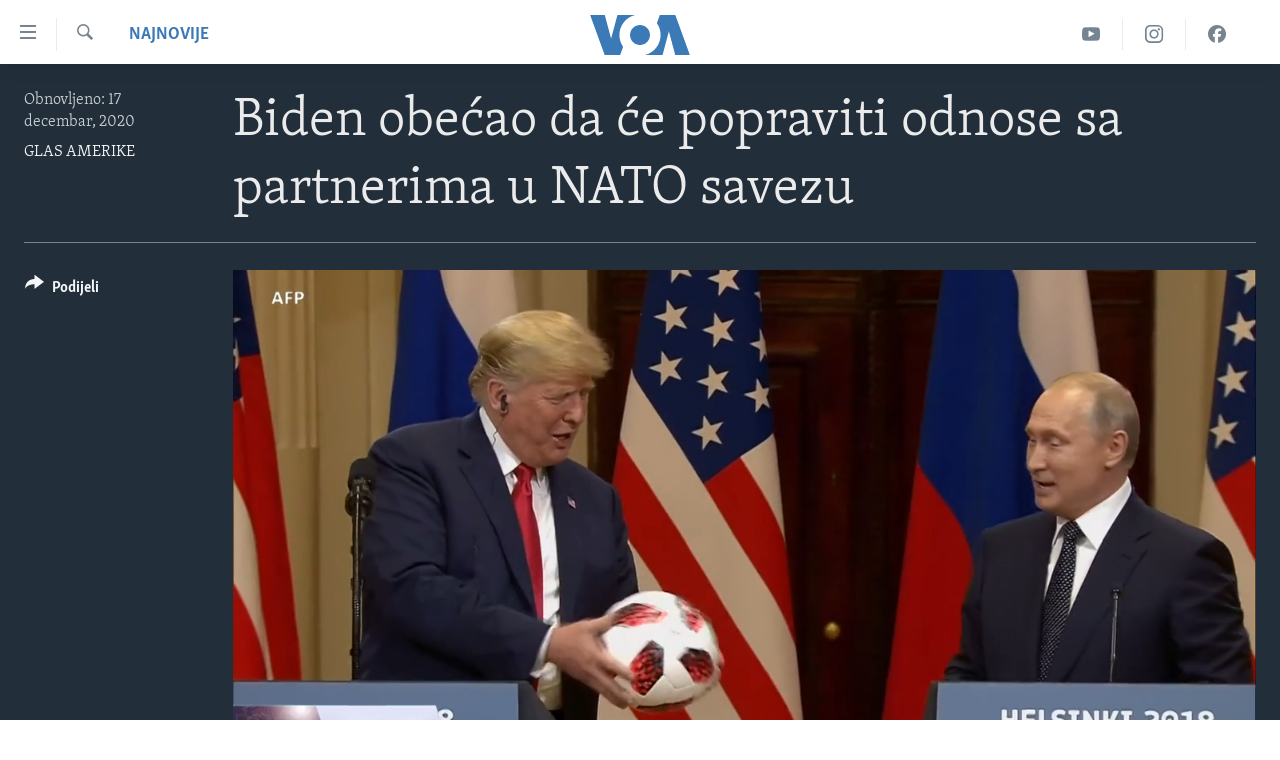

--- FILE ---
content_type: text/html; charset=utf-8
request_url: https://ba.voanews.com/a/nato-biden-odnosi/5702938.html
body_size: 13916
content:

<!DOCTYPE html>
<html lang="bs" dir="ltr" class="no-js">
<head>
<link href="/Content/responsive/VOA/bs-Latn-BA/VOA-bs-Latn-BA.css?&amp;av=0.0.0.0&amp;cb=306" rel="stylesheet"/>
<script src="https://tags.voanews.com/voa-pangea/prod/utag.sync.js"></script> <script type='text/javascript' src='https://www.youtube.com/iframe_api' async></script>
<script type="text/javascript">
//a general 'js' detection, must be on top level in <head>, due to CSS performance
document.documentElement.className = "js";
var cacheBuster = "306";
var appBaseUrl = "/";
var imgEnhancerBreakpoints = [0, 144, 256, 408, 650, 1023, 1597];
var isLoggingEnabled = false;
var isPreviewPage = false;
var isLivePreviewPage = false;
if (!isPreviewPage) {
window.RFE = window.RFE || {};
window.RFE.cacheEnabledByParam = window.location.href.indexOf('nocache=1') === -1;
const url = new URL(window.location.href);
const params = new URLSearchParams(url.search);
// Remove the 'nocache' parameter
params.delete('nocache');
// Update the URL without the 'nocache' parameter
url.search = params.toString();
window.history.replaceState(null, '', url.toString());
} else {
window.addEventListener('load', function() {
const links = window.document.links;
for (let i = 0; i < links.length; i++) {
links[i].href = '#';
links[i].target = '_self';
}
})
}
var pwaEnabled = false;
var swCacheDisabled;
</script>
<meta charset="utf-8" />
<title>Biden obećao da će popraviti odnose sa partnerima u NATO savezu</title>
<meta name="description" content="Joe Biden je obećao da će se suprotstaviti autokratskim liderima poput ruskog predsjednika Vladimira Putina i da će mu prioritet biti popravljanje odnosa sa saveznicima u NATO-u." />
<meta name="keywords" content="Najnovije, NATO, Joe Biden" />
<meta name="viewport" content="width=device-width, initial-scale=1.0" />
<meta http-equiv="X-UA-Compatible" content="IE=edge" />
<meta name="robots" content="max-image-preview:large"><meta property="fb:pages" content="185714551083" />
<meta name="msvalidate.01" content="3286EE554B6F672A6F2E608C02343C0E" /><meta name="yandex-verification" content="c377d4d0cb331c6a" />
<link href="https://ba.voanews.com/a/nato-biden-odnosi/5702938.html" rel="canonical" />
<meta name="apple-mobile-web-app-title" content="Glas Amerike" />
<meta name="apple-mobile-web-app-status-bar-style" content="black" />
<meta name="apple-itunes-app" content="app-id=632618796, app-argument=//5702938.ltr" />
<meta content="Biden obećao da će popraviti odnose sa partnerima u NATO savezu" property="og:title" />
<meta content="Joe Biden je obećao da će se suprotstaviti autokratskim liderima poput ruskog predsjednika Vladimira Putina i da će mu prioritet biti popravljanje odnosa sa saveznicima u NATO-u." property="og:description" />
<meta content="video.other" property="og:type" />
<meta content="https://ba.voanews.com/a/nato-biden-odnosi/5702938.html" property="og:url" />
<meta content="Glas Amerike" property="og:site_name" />
<meta content="https://www.facebook.com/studiowashington" property="article:publisher" />
<meta content="https://gdb.voanews.com/093da6a8-57ae-4ce8-8f69-a58e54e39c24_tv_w1200_h630.jpg" property="og:image" />
<meta content="1200" property="og:image:width" />
<meta content="630" property="og:image:height" />
<meta content="175333259645247" property="fb:app_id" />
<meta content="GLAS AMERIKE" name="Author" />
<meta content="player" name="twitter:card" />
<meta content="@VOABosnian" name="twitter:site" />
<meta content="https://ba.voanews.com/embed/player/article/5702938.html" name="twitter:player" />
<meta content="435" name="twitter:player:width" />
<meta content="314" name="twitter:player:height" />
<meta content="https://voa-video-ns.akamaized.net/pangeavideo/2020/12/0/09/093da6a8-57ae-4ce8-8f69-a58e54e39c24.mp4" name="twitter:player:stream" />
<meta content="video/mp4; codecs=&quot;h264&quot;" name="twitter:player:stream:content_type" />
<meta content="Biden obećao da će popraviti odnose sa partnerima u NATO savezu" name="twitter:title" />
<meta content="Joe Biden je obećao da će se suprotstaviti autokratskim liderima poput ruskog predsjednika Vladimira Putina i da će mu prioritet biti popravljanje odnosa sa saveznicima u NATO-u." name="twitter:description" />
<link rel="amphtml" href="https://ba.voanews.com/amp/nato-biden-odnosi/5702938.html" />
<script type="application/ld+json">{"duration":"PT1M53S","uploadDate":"2020-12-17 08:35:00Z","embedUrl":"https://ba.voanews.com/embed/player/article/5702938.html","headline":"Biden obećao da će popraviti odnose sa partnerima u NATO savezu","inLanguage":"bs-Latn-BA","keywords":"Najnovije, NATO, Joe Biden","author":{"@type":"Person","url":"https://ba.voanews.com/author/glas-amerike/-vkov","description":"Glas Amerike pruža vijesti i informacije na više od 40 jezika procijenjenoj sedmičnoj publici od preko 326 miliona ljudi. Priče sa autorskim linijama GLAS AMERIKE djelo su više novinara VOA i mogu sadržati informacije iz izveštaja agencija vijesti.","image":{"@type":"ImageObject","url":"https://gdb.voanews.com/01000000-0aff-0242-d892-08dc51a3d9ee.jpg"},"name":"GLAS AMERIKE"},"datePublished":"2020-12-17 08:35:00Z","dateModified":"2020-12-17 08:35:00Z","publisher":{"logo":{"width":512,"height":220,"@type":"ImageObject","url":"https://ba.voanews.com/Content/responsive/VOA/bs-Latn-BA/img/logo.png"},"@type":"Organization","url":"https://ba.voanews.com","sameAs":["https://www.facebook.com/GlasAmerike","https://twitter.com/GlasAmerike","https://www.instagram.com/glasamerike/","https://www.youtube.com/c/GlasAmerike"],"name":"Glas Amerike | Bosna i Hercegovina","alternateName":""},"thumbnailUrl":"https://gdb.voanews.com/093da6a8-57ae-4ce8-8f69-a58e54e39c24_tv_w1080_h608.jpg","@context":"https://schema.org","@type":"VideoObject","mainEntityOfPage":"https://ba.voanews.com/a/nato-biden-odnosi/5702938.html","url":"https://ba.voanews.com/a/nato-biden-odnosi/5702938.html","description":"Joe Biden je obećao da će se suprotstaviti autokratskim liderima poput ruskog predsjednika Vladimira Putina i da će mu prioritet biti popravljanje odnosa sa saveznicima u NATO-u.","image":{"width":1080,"height":608,"@type":"ImageObject","url":"https://gdb.voanews.com/093da6a8-57ae-4ce8-8f69-a58e54e39c24_tv_w1080_h608.jpg"},"name":"Biden obećao da će popraviti odnose sa partnerima u NATO savezu"}</script>
<script src="/Scripts/responsive/infographics.b?v=dVbZ-Cza7s4UoO3BqYSZdbxQZVF4BOLP5EfYDs4kqEo1&amp;av=0.0.0.0&amp;cb=306"></script>
<script src="/Scripts/responsive/loader.b?v=Q26XNwrL6vJYKjqFQRDnx01Lk2pi1mRsuLEaVKMsvpA1&amp;av=0.0.0.0&amp;cb=306"></script>
<link rel="icon" type="image/svg+xml" href="/Content/responsive/VOA/img/webApp/favicon.svg" />
<link rel="alternate icon" href="/Content/responsive/VOA/img/webApp/favicon.ico" />
<link rel="apple-touch-icon" sizes="152x152" href="/Content/responsive/VOA/img/webApp/ico-152x152.png" />
<link rel="apple-touch-icon" sizes="144x144" href="/Content/responsive/VOA/img/webApp/ico-144x144.png" />
<link rel="apple-touch-icon" sizes="114x114" href="/Content/responsive/VOA/img/webApp/ico-114x114.png" />
<link rel="apple-touch-icon" sizes="72x72" href="/Content/responsive/VOA/img/webApp/ico-72x72.png" />
<link rel="apple-touch-icon-precomposed" href="/Content/responsive/VOA/img/webApp/ico-57x57.png" />
<link rel="icon" sizes="192x192" href="/Content/responsive/VOA/img/webApp/ico-192x192.png" />
<link rel="icon" sizes="128x128" href="/Content/responsive/VOA/img/webApp/ico-128x128.png" />
<meta name="msapplication-TileColor" content="#ffffff" />
<meta name="msapplication-TileImage" content="/Content/responsive/VOA/img/webApp/ico-144x144.png" />
<link rel="alternate" type="application/rss+xml" title="VOA - Top Stories [RSS]" href="/api/" />
<link rel="sitemap" type="application/rss+xml" href="/sitemap.xml" />
</head>
<body class=" nav-no-loaded cc_theme pg-media js-category-to-nav pg-video nojs-images ">
<script type="text/javascript" >
var analyticsData = {url:"https://ba.voanews.com/a/nato-biden-odnosi/5702938.html",property_id:"454",article_uid:"5702938",page_title:"Biden obećao da će popraviti odnose sa partnerima u NATO savezu",page_type:"video",content_type:"video",subcontent_type:"video",last_modified:"2020-12-17 08:35:00Z",pub_datetime:"2020-12-17 08:35:00Z",pub_year:"2020",pub_month:"12",pub_day:"17",pub_hour:"08",pub_weekday:"Thursday",section:"najnovije",english_section:"new-story",byline:"GLAS AMERIKE",categories:"new-story",tags:"nato;joe biden",domain:"ba.voanews.com",language:"Bosnian",language_service:"VOA Bosnian",platform:"web",copied:"no",copied_article:"",copied_title:"",runs_js:"Yes",cms_release:"8.44.0.0.306",enviro_type:"prod",slug:"nato-biden-odnosi",entity:"VOA",short_language_service:"BOS",platform_short:"W",page_name:"Biden obećao da će popraviti odnose sa partnerima u NATO savezu"};
</script>
<noscript><iframe src="https://www.googletagmanager.com/ns.html?id=GTM-N8MP7P" height="0" width="0" style="display:none;visibility:hidden"></iframe></noscript><script type="text/javascript" data-cookiecategory="analytics">
var gtmEventObject = Object.assign({}, analyticsData, {event: 'page_meta_ready'});window.dataLayer = window.dataLayer || [];window.dataLayer.push(gtmEventObject);
if (top.location === self.location) { //if not inside of an IFrame
var renderGtm = "true";
if (renderGtm === "true") {
(function(w,d,s,l,i){w[l]=w[l]||[];w[l].push({'gtm.start':new Date().getTime(),event:'gtm.js'});var f=d.getElementsByTagName(s)[0],j=d.createElement(s),dl=l!='dataLayer'?'&l='+l:'';j.async=true;j.src='//www.googletagmanager.com/gtm.js?id='+i+dl;f.parentNode.insertBefore(j,f);})(window,document,'script','dataLayer','GTM-N8MP7P');
}
}
</script>
<!--Analytics tag js version start-->
<script type="text/javascript" data-cookiecategory="analytics">
var utag_data = Object.assign({}, analyticsData, {});
if(typeof(TealiumTagFrom)==='function' && typeof(TealiumTagSearchKeyword)==='function') {
var utag_from=TealiumTagFrom();var utag_searchKeyword=TealiumTagSearchKeyword();
if(utag_searchKeyword!=null && utag_searchKeyword!=='' && utag_data["search_keyword"]==null) utag_data["search_keyword"]=utag_searchKeyword;if(utag_from!=null && utag_from!=='') utag_data["from"]=TealiumTagFrom();}
if(window.top!== window.self&&utag_data.page_type==="snippet"){utag_data.page_type = 'iframe';}
try{if(window.top!==window.self&&window.self.location.hostname===window.top.location.hostname){utag_data.platform = 'self-embed';utag_data.platform_short = 'se';}}catch(e){if(window.top!==window.self&&window.self.location.search.includes("platformType=self-embed")){utag_data.platform = 'cross-promo';utag_data.platform_short = 'cp';}}
(function(a,b,c,d){ a="https://tags.voanews.com/voa-pangea/prod/utag.js"; b=document;c="script";d=b.createElement(c);d.src=a;d.type="text/java"+c;d.async=true; a=b.getElementsByTagName(c)[0];a.parentNode.insertBefore(d,a); })();
</script>
<!--Analytics tag js version end-->
<!-- Analytics tag management NoScript -->
<noscript>
<img style="position: absolute; border: none;" src="https://ssc.voanews.com/b/ss/bbgprod,bbgentityvoa/1/G.4--NS/212058579?pageName=voa%3abos%3aw%3avideo%3abiden%20obe%c4%87ao%20da%20%c4%87e%20popraviti%20odnose%20sa%20partnerima%20u%20nato%20savezu&amp;c6=biden%20obe%c4%87ao%20da%20%c4%87e%20popraviti%20odnose%20sa%20partnerima%20u%20nato%20savezu&amp;v36=8.44.0.0.306&amp;v6=D=c6&amp;g=https%3a%2f%2fba.voanews.com%2fa%2fnato-biden-odnosi%2f5702938.html&amp;c1=D=g&amp;v1=D=g&amp;events=event1&amp;c16=voa%20bosnian&amp;v16=D=c16&amp;c5=new-story&amp;v5=D=c5&amp;ch=najnovije&amp;c15=bosnian&amp;v15=D=c15&amp;c4=video&amp;v4=D=c4&amp;c14=5702938&amp;v14=D=c14&amp;v20=no&amp;c17=web&amp;v17=D=c17&amp;mcorgid=518abc7455e462b97f000101%40adobeorg&amp;server=ba.voanews.com&amp;pageType=D=c4&amp;ns=bbg&amp;v29=D=server&amp;v25=voa&amp;v30=454&amp;v105=D=User-Agent " alt="analytics" width="1" height="1" /></noscript>
<!-- End of Analytics tag management NoScript -->
<!--*** Accessibility links - For ScreenReaders only ***-->
<section>
<div class="sr-only">
<h2>Linkovi</h2>
<ul>
<li><a href="#content" data-disable-smooth-scroll="1">Pređi na glavni sadržaj</a></li>
<li><a href="#navigation" data-disable-smooth-scroll="1">Pređi na glavnu navigaciju</a></li>
<li><a href="#txtHeaderSearch" data-disable-smooth-scroll="1">Idi na pretragu</a></li>
</ul>
</div>
</section>
<div dir="ltr">
<div id="page">
<aside>
<div class="ctc-message pos-fix">
<div class="ctc-message__inner">Link has been copied to clipboard</div>
</div>
</aside>
<div class="hdr-20 hdr-20--big">
<div class="hdr-20__inner">
<div class="hdr-20__max pos-rel">
<div class="hdr-20__side hdr-20__side--primary d-flex">
<label data-for="main-menu-ctrl" data-switcher-trigger="true" data-switch-target="main-menu-ctrl" class="burger hdr-trigger pos-rel trans-trigger" data-trans-evt="click" data-trans-id="menu">
<span class="ico ico-close hdr-trigger__ico hdr-trigger__ico--close burger__ico burger__ico--close"></span>
<span class="ico ico-menu hdr-trigger__ico hdr-trigger__ico--open burger__ico burger__ico--open"></span>
</label>
<div class="menu-pnl pos-fix trans-target" data-switch-target="main-menu-ctrl" data-trans-id="menu">
<div class="menu-pnl__inner">
<nav class="main-nav menu-pnl__item menu-pnl__item--first">
<ul class="main-nav__list accordeon" data-analytics-tales="false" data-promo-name="link" data-location-name="nav,secnav">
<li class="main-nav__item">
<a class="main-nav__item-name main-nav__item-name--link" href="/z/1974" title="TV program" data-item-name="programs-studio-washington" >TV program</a>
</li>
<li class="main-nav__item">
<a class="main-nav__item-name main-nav__item-name--link" href="/z/1975" title="Video" data-item-name="video" >Video</a>
</li>
<li class="main-nav__item">
<a class="main-nav__item-name main-nav__item-name--link" href="/z/3517" title="Fotografije dana" data-item-name="photos-of-the-day" >Fotografije dana</a>
</li>
<li class="main-nav__item accordeon__item" data-switch-target="menu-item-921">
<label class="main-nav__item-name main-nav__item-name--label accordeon__control-label" data-switcher-trigger="true" data-for="menu-item-921">
Vijesti
<span class="ico ico-chevron-down main-nav__chev"></span>
</label>
<div class="main-nav__sub-list">
<a class="main-nav__item-name main-nav__item-name--link main-nav__item-name--sub" href="/p/6707.html" title="Sjedinjene Američke Države" data-item-name="usa-uniform" >Sjedinjene Američke Države</a>
<a class="main-nav__item-name main-nav__item-name--link main-nav__item-name--sub" href="/p/6705.html" title="Bosna i Hercegovina" data-item-name="bosnia-uniform" >Bosna i Hercegovina</a>
<a class="main-nav__item-name main-nav__item-name--link main-nav__item-name--sub" href="/p/6659.html" title="Svijet" data-item-name="world" >Svijet</a>
</div>
</li>
<li class="main-nav__item">
<a class="main-nav__item-name main-nav__item-name--link" href="https://ba.voanews.com/p/6943.html" title="Nauka i tehnologija" >Nauka i tehnologija</a>
</li>
<li class="main-nav__item">
<a class="main-nav__item-name main-nav__item-name--link" href="/p/7642.html" title="Specijalni projekti" data-item-name="special-projects" >Specijalni projekti</a>
</li>
<li class="main-nav__item">
<a class="main-nav__item-name main-nav__item-name--link" href="/p/6663.html" title="KORUPCIJA" data-item-name="criminal-and-corruption" >KORUPCIJA</a>
</li>
<li class="main-nav__item">
<a class="main-nav__item-name main-nav__item-name--link" href="/p/7163.html" title="Sloboda medija" data-item-name="press-freedom" >Sloboda medija</a>
</li>
<li class="main-nav__item">
<a class="main-nav__item-name main-nav__item-name--link" href="/p/8101.html" title="Ženska strana" data-item-name="women-page" >Ženska strana</a>
</li>
<li class="main-nav__item">
<a class="main-nav__item-name main-nav__item-name--link" href="/p/7153.html" title="Izbjeglička strana" data-item-name="refuge-crisis" >Izbjeglička strana</a>
</li>
<li class="main-nav__item">
<a class="main-nav__item-name main-nav__item-name--link" href="https://ba.voanews.com/p/6668.html" title="Magazin" >Magazin</a>
</li>
<li class="main-nav__item">
<a class="main-nav__item-name main-nav__item-name--link" href="https://www.insidevoa.com/" title="O Glasu Amerike" target="_blank" rel="noopener">O Glasu Amerike</a>
</li>
</ul>
</nav>
<div class="menu-pnl__item">
<a href="https://learningenglish.voanews.com/" class="menu-pnl__item-link" alt="Learning English">Learning English</a>
</div>
<div class="menu-pnl__item menu-pnl__item--social">
<h5 class="menu-pnl__sub-head">Pratite nas</h5>
<a href="https://www.facebook.com/GlasAmerike" title="Facebook" data-analytics-text="follow_on_facebook" class="btn btn--rounded btn--social-inverted menu-pnl__btn js-social-btn btn-facebook" target="_blank" rel="noopener">
<span class="ico ico-facebook-alt ico--rounded"></span>
</a>
<a href="https://twitter.com/GlasAmerike" title="Twitter" data-analytics-text="follow_on_twitter" class="btn btn--rounded btn--social-inverted menu-pnl__btn js-social-btn btn-twitter" target="_blank" rel="noopener">
<span class="ico ico-twitter ico--rounded"></span>
</a>
<a href="https://www.youtube.com/c/GlasAmerike" title="YouTube" data-analytics-text="follow_on_youtube" class="btn btn--rounded btn--social-inverted menu-pnl__btn js-social-btn btn-youtube" target="_blank" rel="noopener">
<span class="ico ico-youtube ico--rounded"></span>
</a>
<a href="https://www.instagram.com/glasamerike/" title="Instagram" data-analytics-text="follow_on_instagram" class="btn btn--rounded btn--social-inverted menu-pnl__btn js-social-btn btn-instagram" target="_blank" rel="noopener">
<span class="ico ico-instagram ico--rounded"></span>
</a>
</div>
<div class="menu-pnl__item">
<a href="/navigation/allsites" class="menu-pnl__item-link">
<span class="ico ico-languages "></span>
Jezici
</a>
</div>
</div>
</div>
<label data-for="top-search-ctrl" data-switcher-trigger="true" data-switch-target="top-search-ctrl" class="top-srch-trigger hdr-trigger">
<span class="ico ico-close hdr-trigger__ico hdr-trigger__ico--close top-srch-trigger__ico top-srch-trigger__ico--close"></span>
<span class="ico ico-search hdr-trigger__ico hdr-trigger__ico--open top-srch-trigger__ico top-srch-trigger__ico--open"></span>
</label>
<div class="srch-top srch-top--in-header" data-switch-target="top-search-ctrl">
<div class="container">
<form action="/s" class="srch-top__form srch-top__form--in-header" id="form-topSearchHeader" method="get" role="search"><label for="txtHeaderSearch" class="sr-only">Pretraživač</label>
<input type="text" id="txtHeaderSearch" name="k" placeholder="Pretraga..." accesskey="s" value="" class="srch-top__input analyticstag-event" onkeydown="if (event.keyCode === 13) { FireAnalyticsTagEventOnSearch('search', $dom.get('#txtHeaderSearch')[0].value) }" />
<button title="Pretraživač" type="submit" class="btn btn--top-srch analyticstag-event" onclick="FireAnalyticsTagEventOnSearch('search', $dom.get('#txtHeaderSearch')[0].value) ">
<span class="ico ico-search"></span>
</button></form>
</div>
</div>
<a href="/" class="main-logo-link">
<img src="/Content/responsive/VOA/bs-Latn-BA/img/logo-compact.svg" class="main-logo main-logo--comp" alt="site logo">
<img src="/Content/responsive/VOA/bs-Latn-BA/img/logo.svg" class="main-logo main-logo--big" alt="site logo">
</a>
</div>
<div class="hdr-20__side hdr-20__side--secondary d-flex">
<a href="https://www.facebook.com/GlasAmerike" title="Facebook" class="hdr-20__secondary-item" data-item-name="custom1">
<span class="ico-custom ico-custom--1 hdr-20__secondary-icon"></span>
</a>
<a href="https://www.instagram.com/glasamerike" title="Instagram" class="hdr-20__secondary-item" data-item-name="custom3">
<span class="ico-custom ico-custom--3 hdr-20__secondary-icon"></span>
</a>
<a href="https://www.youtube.com/c/GlasAmerike" title="YouTube" class="hdr-20__secondary-item" data-item-name="custom2">
<span class="ico-custom ico-custom--2 hdr-20__secondary-icon"></span>
</a>
<a href="/s" title="Pretraživač" class="hdr-20__secondary-item hdr-20__secondary-item--search" data-item-name="search">
<span class="ico ico-search hdr-20__secondary-icon hdr-20__secondary-icon--search"></span>
</a>
<div class="srch-bottom">
<form action="/s" class="srch-bottom__form d-flex" id="form-bottomSearch" method="get" role="search"><label for="txtSearch" class="sr-only">Pretraživač</label>
<input type="search" id="txtSearch" name="k" placeholder="Pretraga..." accesskey="s" value="" class="srch-bottom__input analyticstag-event" onkeydown="if (event.keyCode === 13) { FireAnalyticsTagEventOnSearch('search', $dom.get('#txtSearch')[0].value) }" />
<button title="Pretraživač" type="submit" class="btn btn--bottom-srch analyticstag-event" onclick="FireAnalyticsTagEventOnSearch('search', $dom.get('#txtSearch')[0].value) ">
<span class="ico ico-search"></span>
</button></form>
</div>
</div>
<img src="/Content/responsive/VOA/bs-Latn-BA/img/logo-print.gif" class="logo-print" alt="site logo">
<img src="/Content/responsive/VOA/bs-Latn-BA/img/logo-print_color.png" class="logo-print logo-print--color" alt="site logo">
</div>
</div>
</div>
<script>
if (document.body.className.indexOf('pg-home') > -1) {
var nav2In = document.querySelector('.hdr-20__inner');
var nav2Sec = document.querySelector('.hdr-20__side--secondary');
var secStyle = window.getComputedStyle(nav2Sec);
if (nav2In && window.pageYOffset < 150 && secStyle['position'] !== 'fixed') {
nav2In.classList.add('hdr-20__inner--big')
}
}
</script>
<div class="c-hlights c-hlights--breaking c-hlights--no-item" data-hlight-display="mobile,desktop">
<div class="c-hlights__wrap container p-0">
<div class="c-hlights__nav">
<a role="button" href="#" title="Prethodni">
<span class="ico ico-chevron-backward m-0"></span>
<span class="sr-only">Prethodni</span>
</a>
<a role="button" href="#" title="Naredni">
<span class="ico ico-chevron-forward m-0"></span>
<span class="sr-only">Naredni</span>
</a>
</div>
<span class="c-hlights__label">
<span class="">Breaking News</span>
<span class="switcher-trigger">
<label data-for="more-less-1" data-switcher-trigger="true" class="switcher-trigger__label switcher-trigger__label--more p-b-0" title="Više...">
<span class="ico ico-chevron-down"></span>
</label>
<label data-for="more-less-1" data-switcher-trigger="true" class="switcher-trigger__label switcher-trigger__label--less p-b-0" title="Show less">
<span class="ico ico-chevron-up"></span>
</label>
</span>
</span>
<ul class="c-hlights__items switcher-target" data-switch-target="more-less-1">
</ul>
</div>
</div> <div id="content">
<div class="media-container">
<div class="container">
<div class="hdr-container">
<div class="row">
<div class="col-category col-xs-12 col-md-2 pull-left"> <div class="category js-category">
<a class="" href="/z/6069">Najnovije</a> </div>
</div><div class="col-title col-xs-12 col-lg-10 pull-right"> <h1 class="">
Biden obećao da će popraviti odnose sa partnerima u NATO savezu
</h1>
</div><div class="col-publishing-details col-xs-12 col-md-2 pull-left"> <div class="publishing-details ">
<div class="published">
<span class="date" >
<time pubdate="pubdate" datetime="2020-12-17T09:35:00+01:00">
Obnovljeno: 17 decembar, 2020
</time>
</span>
</div>
<div class="links">
<ul class="links__list links__list--column">
<li class="links__item">
<a class="links__item-link" href="/author/glas-amerike/-vkov" title="GLAS AMERIKE">GLAS AMERIKE</a>
</li>
</ul>
</div>
</div>
</div><div class="col-lg-12 separator"> <div class="separator">
<hr class="title-line" />
</div>
</div><div class="col-multimedia col-xs-12 col-md-10 pull-right"> <div class="media-pholder media-pholder--video ">
<div class="c-sticky-container" data-poster="https://gdb.voanews.com/093da6a8-57ae-4ce8-8f69-a58e54e39c24_tv_w250_r1.jpg">
<div class="c-sticky-element" data-sp_api="pangea-video" data-persistent data-persistent-browse-out >
<div class="c-mmp c-mmp--enabled c-mmp--loading c-mmp--video c-mmp--detail c-mmp--has-poster c-sticky-element__swipe-el"
data-player_id="" data-title="Biden obećao da će popraviti odnose sa partnerima u NATO savezu" data-hide-title="False"
data-breakpoint_s="320" data-breakpoint_m="640" data-breakpoint_l="992"
data-hlsjs-src="/Scripts/responsive/hls.b"
data-bypass-dash-for-vod="true"
data-bypass-dash-for-live-video="true"
data-bypass-dash-for-live-audio="true"
id="player5702938">
<div class="c-mmp__poster js-poster c-mmp__poster--video">
<img src="https://gdb.voanews.com/093da6a8-57ae-4ce8-8f69-a58e54e39c24_tv_w250_r1.jpg" alt="Biden obećao da će popraviti odnose sa partnerima u NATO savezu" title="Biden obećao da će popraviti odnose sa partnerima u NATO savezu" class="c-mmp__poster-image-h" />
</div>
<a class="c-mmp__fallback-link" href="https://voa-video-ns.akamaized.net/pangeavideo/2020/12/0/09/093da6a8-57ae-4ce8-8f69-a58e54e39c24_720p.mp4">
<span class="c-mmp__fallback-link-icon">
<span class="ico ico-play"></span>
</span>
</a>
<div class="c-spinner">
<img src="/Content/responsive/img/player-spinner.png" alt="please wait" title="please wait" />
</div>
<span class="c-mmp__big_play_btn js-btn-play-big">
<span class="ico ico-play"></span>
</span>
<div class="c-mmp__player">
<video src="https://voa-video-ns.akamaized.net/pangeavideo/2020/12/0/09/093da6a8-57ae-4ce8-8f69-a58e54e39c24_720p.mp4" data-fallbacksrc="https://voa-video-ns.akamaized.net/pangeavideo/2020/12/0/09/093da6a8-57ae-4ce8-8f69-a58e54e39c24.mp4" data-fallbacktype="video/mp4" data-type="video/mp4" data-info="Auto" data-sources="[{&quot;AmpSrc&quot;:&quot;https://voa-video-ns.akamaized.net/pangeavideo/2020/12/0/09/093da6a8-57ae-4ce8-8f69-a58e54e39c24_240p.mp4&quot;,&quot;Src&quot;:&quot;https://voa-video-ns.akamaized.net/pangeavideo/2020/12/0/09/093da6a8-57ae-4ce8-8f69-a58e54e39c24_240p.mp4&quot;,&quot;Type&quot;:&quot;video/mp4&quot;,&quot;DataInfo&quot;:&quot;240p&quot;,&quot;Url&quot;:null,&quot;BlockAutoTo&quot;:null,&quot;BlockAutoFrom&quot;:null},{&quot;AmpSrc&quot;:&quot;https://voa-video-ns.akamaized.net/pangeavideo/2020/12/0/09/093da6a8-57ae-4ce8-8f69-a58e54e39c24.mp4&quot;,&quot;Src&quot;:&quot;https://voa-video-ns.akamaized.net/pangeavideo/2020/12/0/09/093da6a8-57ae-4ce8-8f69-a58e54e39c24.mp4&quot;,&quot;Type&quot;:&quot;video/mp4&quot;,&quot;DataInfo&quot;:&quot;360p&quot;,&quot;Url&quot;:null,&quot;BlockAutoTo&quot;:null,&quot;BlockAutoFrom&quot;:null},{&quot;AmpSrc&quot;:&quot;https://voa-video-ns.akamaized.net/pangeavideo/2020/12/0/09/093da6a8-57ae-4ce8-8f69-a58e54e39c24_480p.mp4&quot;,&quot;Src&quot;:&quot;https://voa-video-ns.akamaized.net/pangeavideo/2020/12/0/09/093da6a8-57ae-4ce8-8f69-a58e54e39c24_480p.mp4&quot;,&quot;Type&quot;:&quot;video/mp4&quot;,&quot;DataInfo&quot;:&quot;480p&quot;,&quot;Url&quot;:null,&quot;BlockAutoTo&quot;:null,&quot;BlockAutoFrom&quot;:null},{&quot;AmpSrc&quot;:&quot;https://voa-video-ns.akamaized.net/pangeavideo/2020/12/0/09/093da6a8-57ae-4ce8-8f69-a58e54e39c24_720p.mp4&quot;,&quot;Src&quot;:&quot;https://voa-video-ns.akamaized.net/pangeavideo/2020/12/0/09/093da6a8-57ae-4ce8-8f69-a58e54e39c24_720p.mp4&quot;,&quot;Type&quot;:&quot;video/mp4&quot;,&quot;DataInfo&quot;:&quot;720p&quot;,&quot;Url&quot;:null,&quot;BlockAutoTo&quot;:null,&quot;BlockAutoFrom&quot;:null},{&quot;AmpSrc&quot;:&quot;https://voa-video-ns.akamaized.net/pangeavideo/2020/12/0/09/093da6a8-57ae-4ce8-8f69-a58e54e39c24_1080p.mp4&quot;,&quot;Src&quot;:&quot;https://voa-video-ns.akamaized.net/pangeavideo/2020/12/0/09/093da6a8-57ae-4ce8-8f69-a58e54e39c24_1080p.mp4&quot;,&quot;Type&quot;:&quot;video/mp4&quot;,&quot;DataInfo&quot;:&quot;1080p&quot;,&quot;Url&quot;:null,&quot;BlockAutoTo&quot;:null,&quot;BlockAutoFrom&quot;:null}]" data-pub_datetime="2020-12-17 08:35:00Z" data-lt-on-play="0" data-lt-url="" data-autoplay data-preload webkit-playsinline="webkit-playsinline" playsinline="playsinline" style="width:100%; height:100%" title="Biden obećao da će popraviti odnose sa partnerima u NATO savezu" data-aspect-ratio="640/360" data-sdkadaptive="true" data-sdkamp="false" data-sdktitle="Biden obećao da će popraviti odnose sa partnerima u NATO savezu" data-sdkvideo="html5" data-sdkid="5702938" data-sdktype="Video ondemand">
</video>
</div>
<div class="c-mmp__overlay c-mmp__overlay--title c-mmp__overlay--partial c-mmp__overlay--disabled c-mmp__overlay--slide-from-top js-c-mmp__title-overlay">
<span class="c-mmp__overlay-actions c-mmp__overlay-actions-top js-overlay-actions">
<span class="c-mmp__overlay-actions-link c-mmp__overlay-actions-link--embed js-btn-embed-overlay" title="Embed">
<span class="c-mmp__overlay-actions-link-ico ico ico-embed-code"></span>
<span class="c-mmp__overlay-actions-link-text">Embed</span>
</span>
<span class="c-mmp__overlay-actions-link c-mmp__overlay-actions-link--close-sticky c-sticky-element__close-el" title="close">
<span class="c-mmp__overlay-actions-link-ico ico ico-close"></span>
</span>
</span>
<div class="c-mmp__overlay-title js-overlay-title">
<h5 class="c-mmp__overlay-media-title">
<a class="js-media-title-link" href="/a/5702938.html" target="_blank" rel="noopener" title="Biden obećao da će popraviti odnose sa partnerima u NATO savezu">Biden obećao da će popraviti odnose sa partnerima u NATO savezu</a>
</h5>
</div>
</div>
<div class="c-mmp__overlay c-mmp__overlay--sharing c-mmp__overlay--disabled c-mmp__overlay--slide-from-bottom js-c-mmp__sharing-overlay">
<span class="c-mmp__overlay-actions">
<span class="c-mmp__overlay-actions-link c-mmp__overlay-actions-link--embed js-btn-embed-overlay" title="Embed">
<span class="c-mmp__overlay-actions-link-ico ico ico-embed-code"></span>
<span class="c-mmp__overlay-actions-link-text">Embed</span>
</span>
<span class="c-mmp__overlay-actions-link c-mmp__overlay-actions-link--close js-btn-close-overlay" title="close">
<span class="c-mmp__overlay-actions-link-ico ico ico-close"></span>
</span>
</span>
<div class="c-mmp__overlay-tabs">
<div class="c-mmp__overlay-tab c-mmp__overlay-tab--disabled c-mmp__overlay-tab--slide-backward js-tab-embed-overlay" data-trigger="js-btn-embed-overlay" data-embed-source="//ba.voanews.com/embed/player/0/5702938.html?type=video" role="form">
<div class="c-mmp__overlay-body c-mmp__overlay-body--centered-vertical">
<div class="column">
<div class="c-mmp__status-msg ta-c js-message-embed-code-copied" role="tooltip">
The code has been copied to your clipboard.
</div>
<div class="c-mmp__form-group ta-c">
<input type="text" name="embed_code" class="c-mmp__input-text js-embed-code" dir="ltr" value="" readonly />
<span class="c-mmp__input-btn js-btn-copy-embed-code" title="Copy to clipboard"><span class="ico ico-content-copy"></span></span>
</div>
<hr class="c-mmp__separator-line" />
<div class="c-mmp__form-group ta-c">
<label class="c-mmp__form-inline-element">
<span class="c-mmp__form-inline-element-text" title="width">width</span>
<input type="text" title="width" value="640" data-default="640" dir="ltr" name="embed_width" class="ta-c c-mmp__input-text c-mmp__input-text--xs js-video-embed-width" aria-live="assertive" />
<span class="c-mmp__input-suffix">px</span>
</label>
<label class="c-mmp__form-inline-element">
<span class="c-mmp__form-inline-element-text" title="height">height</span>
<input type="text" title="height" value="360" data-default="360" dir="ltr" name="embed_height" class="ta-c c-mmp__input-text c-mmp__input-text--xs js-video-embed-height" aria-live="assertive" />
<span class="c-mmp__input-suffix">px</span>
</label>
</div>
</div>
</div>
</div>
<div class="c-mmp__overlay-tab c-mmp__overlay-tab--disabled c-mmp__overlay-tab--slide-forward js-tab-sharing-overlay" data-trigger="js-btn-sharing-overlay" role="form">
<div class="c-mmp__overlay-body c-mmp__overlay-body--centered-vertical">
<div class="column">
<div class="not-apply-to-sticky audio-fl-bwd">
<aside class="player-content-share share share--mmp" role="complementary"
data-share-url="https://ba.voanews.com/a/5702938.html" data-share-title="Biden obećao da će popraviti odnose sa partnerima u NATO savezu" data-share-text="">
<ul class="share__list">
<li class="share__item">
<a href="https://facebook.com/sharer.php?u=https%3a%2f%2fba.voanews.com%2fa%2f5702938.html"
data-analytics-text="share_on_facebook"
title="Facebook" target="_blank"
class="btn bg-transparent js-social-btn">
<span class="ico ico-facebook fs_xl "></span>
</a>
</li>
<li class="share__item">
<a href="https://twitter.com/share?url=https%3a%2f%2fba.voanews.com%2fa%2f5702938.html&amp;text=Biden+obe%c4%87ao+da+%c4%87e+popraviti+odnose+sa+partnerima+u+NATO+savezu"
data-analytics-text="share_on_twitter"
title="Twitter" target="_blank"
class="btn bg-transparent js-social-btn">
<span class="ico ico-twitter fs_xl "></span>
</a>
</li>
<li class="share__item">
<a href="/a/5702938.html" title="Share this media" class="btn bg-transparent" target="_blank" rel="noopener">
<span class="ico ico-ellipsis fs_xl "></span>
</a>
</li>
</ul>
</aside>
</div>
<hr class="c-mmp__separator-line audio-fl-bwd xs-hidden s-hidden" />
<div class="c-mmp__status-msg ta-c js-message-share-url-copied" role="tooltip">
The URL has been copied to your clipboard
</div>
<div class="c-mmp__form-group ta-c audio-fl-bwd xs-hidden s-hidden">
<input type="text" name="share_url" class="c-mmp__input-text js-share-url" value="https://ba.voanews.com/a/5702938.html" dir="ltr" readonly />
<span class="c-mmp__input-btn js-btn-copy-share-url" title="Copy to clipboard"><span class="ico ico-content-copy"></span></span>
</div>
</div>
</div>
</div>
</div>
</div>
<div class="c-mmp__overlay c-mmp__overlay--settings c-mmp__overlay--disabled c-mmp__overlay--slide-from-bottom js-c-mmp__settings-overlay">
<span class="c-mmp__overlay-actions">
<span class="c-mmp__overlay-actions-link c-mmp__overlay-actions-link--close js-btn-close-overlay" title="close">
<span class="c-mmp__overlay-actions-link-ico ico ico-close"></span>
</span>
</span>
<div class="c-mmp__overlay-body c-mmp__overlay-body--centered-vertical">
<div class="column column--scrolling js-sources"></div>
</div>
</div>
<div class="c-mmp__overlay c-mmp__overlay--disabled js-c-mmp__disabled-overlay">
<div class="c-mmp__overlay-body c-mmp__overlay-body--centered-vertical">
<div class="column">
<p class="ta-c"><span class="ico ico-clock"></span>No media source currently available</p>
</div>
</div>
</div>
<div class="c-mmp__cpanel-container js-cpanel-container">
<div class="c-mmp__cpanel c-mmp__cpanel--hidden">
<div class="c-mmp__cpanel-playback-controls">
<span class="c-mmp__cpanel-btn c-mmp__cpanel-btn--play js-btn-play" title="play">
<span class="ico ico-play m-0"></span>
</span>
<span class="c-mmp__cpanel-btn c-mmp__cpanel-btn--pause js-btn-pause" title="pause">
<span class="ico ico-pause m-0"></span>
</span>
</div>
<div class="c-mmp__cpanel-progress-controls">
<span class="c-mmp__cpanel-progress-controls-current-time js-current-time" dir="ltr">0:00</span>
<span class="c-mmp__cpanel-progress-controls-duration js-duration" dir="ltr">
0:01:53
</span>
<span class="c-mmp__indicator c-mmp__indicator--horizontal" dir="ltr">
<span class="c-mmp__indicator-lines js-progressbar">
<span class="c-mmp__indicator-line c-mmp__indicator-line--range js-playback-range" style="width:100%"></span>
<span class="c-mmp__indicator-line c-mmp__indicator-line--buffered js-playback-buffered" style="width:0%"></span>
<span class="c-mmp__indicator-line c-mmp__indicator-line--tracked js-playback-tracked" style="width:0%"></span>
<span class="c-mmp__indicator-line c-mmp__indicator-line--played js-playback-played" style="width:0%"></span>
<span class="c-mmp__indicator-line c-mmp__indicator-line--live js-playback-live"><span class="strip"></span></span>
<span class="c-mmp__indicator-btn ta-c js-progressbar-btn">
<button class="c-mmp__indicator-btn-pointer" type="button"></button>
</span>
<span class="c-mmp__badge c-mmp__badge--tracked-time c-mmp__badge--hidden js-progressbar-indicator-badge" dir="ltr" style="left:0%">
<span class="c-mmp__badge-text js-progressbar-indicator-badge-text">0:00</span>
</span>
</span>
</span>
</div>
<div class="c-mmp__cpanel-additional-controls">
<span class="c-mmp__cpanel-additional-controls-volume js-volume-controls">
<span class="c-mmp__cpanel-btn c-mmp__cpanel-btn--volume js-btn-volume" title="volume">
<span class="ico ico-volume-unmuted m-0"></span>
</span>
<span class="c-mmp__indicator c-mmp__indicator--vertical js-volume-panel" dir="ltr">
<span class="c-mmp__indicator-lines js-volumebar">
<span class="c-mmp__indicator-line c-mmp__indicator-line--range js-volume-range" style="height:100%"></span>
<span class="c-mmp__indicator-line c-mmp__indicator-line--volume js-volume-level" style="height:0%"></span>
<span class="c-mmp__indicator-slider">
<span class="c-mmp__indicator-btn ta-c c-mmp__indicator-btn--hidden js-volumebar-btn">
<button class="c-mmp__indicator-btn-pointer" type="button"></button>
</span>
</span>
</span>
</span>
</span>
<div class="c-mmp__cpanel-additional-controls-settings js-settings-controls">
<span class="c-mmp__cpanel-btn c-mmp__cpanel-btn--settings-overlay js-btn-settings-overlay" title="source switch">
<span class="ico ico-settings m-0"></span>
</span>
<span class="c-mmp__cpanel-btn c-mmp__cpanel-btn--settings-expand js-btn-settings-expand" title="source switch">
<span class="ico ico-settings m-0"></span>
</span>
<div class="c-mmp__expander c-mmp__expander--sources js-c-mmp__expander--sources">
<div class="c-mmp__expander-content js-sources"></div>
</div>
</div>
<a href="/embed/player/Article/5702938.html?type=video&amp;FullScreenMode=True" target="_blank" rel="noopener" class="c-mmp__cpanel-btn c-mmp__cpanel-btn--fullscreen js-btn-fullscreen" title="fullscreen">
<span class="ico ico-fullscreen m-0"></span>
</a>
</div>
</div>
</div>
</div>
</div>
</div>
<div class="intro m-t-md" >
<p >Joe Biden je obećao da će se suprotstaviti autokratskim liderima poput ruskog predsjednika Vladimira Putina i da će mu prioritet biti popravljanje odnosa sa saveznicima u NATO-u.</p>
</div>
</div>
</div><div class="col-xs-12 col-md-2 pull-left article-share pos-rel"> <div class="share--box">
<div class="sticky-share-container" style="display:none">
<div class="container">
<a href="https://ba.voanews.com" id="logo-sticky-share">&nbsp;</a>
<div class="pg-title pg-title--sticky-share">
Biden obećao da će popraviti odnose sa partnerima u NATO savezu
</div>
<div class="sticked-nav-actions">
<!--This part is for sticky navigation display-->
<p class="buttons link-content-sharing p-0 ">
<button class="btn btn--link btn-content-sharing p-t-0 " id="btnContentSharing" value="text" role="Button" type="" title="Podijelite - još opcija">
<span class="ico ico-share ico--l"></span>
<span class="btn__text ">
Podijeli
</span>
</button>
</p>
<aside class="content-sharing js-content-sharing js-content-sharing--apply-sticky content-sharing--sticky"
role="complementary"
data-share-url="https://ba.voanews.com/a/nato-biden-odnosi/5702938.html" data-share-title="Biden obećao da će popraviti odnose sa partnerima u NATO savezu" data-share-text="Joe Biden je obećao da će se suprotstaviti autokratskim liderima poput ruskog predsjednika Vladimira Putina i da će mu prioritet biti popravljanje odnosa sa saveznicima u NATO-u.">
<div class="content-sharing__popover">
<h6 class="content-sharing__title">Podijeli</h6>
<button href="#close" id="btnCloseSharing" class="btn btn--text-like content-sharing__close-btn">
<span class="ico ico-close ico--l"></span>
</button>
<ul class="content-sharing__list">
<li class="content-sharing__item">
<div class="ctc ">
<input type="text" class="ctc__input" readonly="readonly">
<a href="" js-href="https://ba.voanews.com/a/nato-biden-odnosi/5702938.html" class="content-sharing__link ctc__button">
<span class="ico ico-copy-link ico--rounded ico--s"></span>
<span class="content-sharing__link-text">Copy link</span>
</a>
</div>
</li>
<li class="content-sharing__item">
<a href="https://facebook.com/sharer.php?u=https%3a%2f%2fba.voanews.com%2fa%2fnato-biden-odnosi%2f5702938.html"
data-analytics-text="share_on_facebook"
title="Facebook" target="_blank"
class="content-sharing__link js-social-btn">
<span class="ico ico-facebook ico--rounded ico--s"></span>
<span class="content-sharing__link-text">Facebook</span>
</a>
</li>
<li class="content-sharing__item">
<a href="https://twitter.com/share?url=https%3a%2f%2fba.voanews.com%2fa%2fnato-biden-odnosi%2f5702938.html&amp;text=Biden+obe%c4%87ao+da+%c4%87e+popraviti+odnose+sa+partnerima+u+NATO+savezu"
data-analytics-text="share_on_twitter"
title="Twitter" target="_blank"
class="content-sharing__link js-social-btn">
<span class="ico ico-twitter ico--rounded ico--s"></span>
<span class="content-sharing__link-text">Twitter</span>
</a>
</li>
<li class="content-sharing__item">
<a href="https://www.linkedin.com/shareArticle?mini=true&amp;url=https%3a%2f%2fba.voanews.com%2fa%2fnato-biden-odnosi%2f5702938.html&amp;title=Biden obećao da će popraviti odnose sa partnerima u NATO savezu"
data-analytics-text="share_on_linkedIn"
title="LinkedIn" target="_blank"
class="content-sharing__link js-social-btn">
<span class="ico ico-linkedin ico--rounded ico--s"></span>
<span class="content-sharing__link-text">LinkedIn</span>
</a>
</li>
<li class="content-sharing__item">
<a href="mailto:?body=https%3a%2f%2fba.voanews.com%2fa%2fnato-biden-odnosi%2f5702938.html&amp;subject=Biden obećao da će popraviti odnose sa partnerima u NATO savezu"
title="Email"
class="content-sharing__link ">
<span class="ico ico-email ico--rounded ico--s"></span>
<span class="content-sharing__link-text">Email</span>
</a>
</li>
</ul>
</div>
</aside>
</div>
</div>
</div>
<div class="links">
<p class="buttons link-content-sharing p-0 ">
<button class="btn btn--link btn-content-sharing p-t-0 " id="btnContentSharing" value="text" role="Button" type="" title="Podijelite - još opcija">
<span class="ico ico-share ico--l"></span>
<span class="btn__text ">
Podijeli
</span>
</button>
</p>
<aside class="content-sharing js-content-sharing " role="complementary"
data-share-url="https://ba.voanews.com/a/nato-biden-odnosi/5702938.html" data-share-title="Biden obećao da će popraviti odnose sa partnerima u NATO savezu" data-share-text="Joe Biden je obećao da će se suprotstaviti autokratskim liderima poput ruskog predsjednika Vladimira Putina i da će mu prioritet biti popravljanje odnosa sa saveznicima u NATO-u.">
<div class="content-sharing__popover">
<h6 class="content-sharing__title">Podijeli</h6>
<button href="#close" id="btnCloseSharing" class="btn btn--text-like content-sharing__close-btn">
<span class="ico ico-close ico--l"></span>
</button>
<ul class="content-sharing__list">
<li class="content-sharing__item">
<div class="ctc ">
<input type="text" class="ctc__input" readonly="readonly">
<a href="" js-href="https://ba.voanews.com/a/nato-biden-odnosi/5702938.html" class="content-sharing__link ctc__button">
<span class="ico ico-copy-link ico--rounded ico--l"></span>
<span class="content-sharing__link-text">Copy link</span>
</a>
</div>
</li>
<li class="content-sharing__item">
<a href="https://facebook.com/sharer.php?u=https%3a%2f%2fba.voanews.com%2fa%2fnato-biden-odnosi%2f5702938.html"
data-analytics-text="share_on_facebook"
title="Facebook" target="_blank"
class="content-sharing__link js-social-btn">
<span class="ico ico-facebook ico--rounded ico--l"></span>
<span class="content-sharing__link-text">Facebook</span>
</a>
</li>
<li class="content-sharing__item">
<a href="https://twitter.com/share?url=https%3a%2f%2fba.voanews.com%2fa%2fnato-biden-odnosi%2f5702938.html&amp;text=Biden+obe%c4%87ao+da+%c4%87e+popraviti+odnose+sa+partnerima+u+NATO+savezu"
data-analytics-text="share_on_twitter"
title="Twitter" target="_blank"
class="content-sharing__link js-social-btn">
<span class="ico ico-twitter ico--rounded ico--l"></span>
<span class="content-sharing__link-text">Twitter</span>
</a>
</li>
<li class="content-sharing__item">
<a href="https://www.linkedin.com/shareArticle?mini=true&amp;url=https%3a%2f%2fba.voanews.com%2fa%2fnato-biden-odnosi%2f5702938.html&amp;title=Biden obećao da će popraviti odnose sa partnerima u NATO savezu"
data-analytics-text="share_on_linkedIn"
title="LinkedIn" target="_blank"
class="content-sharing__link js-social-btn">
<span class="ico ico-linkedin ico--rounded ico--l"></span>
<span class="content-sharing__link-text">LinkedIn</span>
</a>
</li>
<li class="content-sharing__item">
<a href="mailto:?body=https%3a%2f%2fba.voanews.com%2fa%2fnato-biden-odnosi%2f5702938.html&amp;subject=Biden obećao da će popraviti odnose sa partnerima u NATO savezu"
title="Email"
class="content-sharing__link ">
<span class="ico ico-email ico--rounded ico--l"></span>
<span class="content-sharing__link-text">Email</span>
</a>
</li>
</ul>
</div>
</aside>
</div>
</div>
</div>
</div>
</div>
</div>
</div>
<div class="container">
<div class="body-container">
<div class="row">
<div class="col-xs-12 col-md-3 pull-right"> <div class="media-block-wrap">
<h2 class="section-head">Povezano</h2>
<div class="row">
<ul>
<li class="col-xs-12 col-sm-6 col-md-12 col-lg-12 mb-grid">
<div class="media-block ">
<a href="/a/jens-stoltenberg-intervju-nato/5701389.html" class="img-wrap img-wrap--t-spac img-wrap--size-4 img-wrap--float" title="Stoltenberg: Vizija NATO 2030. podrazumijeva da naš snažni savez postane još jači">
<div class="thumb thumb16_9">
<noscript class="nojs-img">
<img src="https://gdb.voanews.com/bdc09315-11c4-4e39-aba2-bdc728267be9_cx0_cy6_cw0_w100_r1.jpg" alt="16x9 Image" />
</noscript>
<img data-src="https://gdb.voanews.com/bdc09315-11c4-4e39-aba2-bdc728267be9_cx0_cy6_cw0_w33_r1.jpg" src="" alt="16x9 Image" class=""/>
</div>
</a>
<div class="media-block__content media-block__content--h">
<a class="category category--mb category--size-4" href="/z/1961" title="Aktuelno">
Aktuelno
</a>
<a href="/a/jens-stoltenberg-intervju-nato/5701389.html">
<h4 class="media-block__title media-block__title--size-4" title="Stoltenberg: Vizija NATO 2030. podrazumijeva da naš snažni savez postane još jači">
Stoltenberg: Vizija NATO 2030. podrazumijeva da naš snažni savez postane još jači
</h4>
</a>
</div>
</div>
</li>
<li class="col-xs-12 col-sm-6 col-md-12 col-lg-12 mb-grid">
<div class="media-block ">
<a href="/a/sad-evropa-svijet-lideri-biden-dobrodoslica/5746142.html" class="img-wrap img-wrap--t-spac img-wrap--size-4 img-wrap--float" title="Evropski i drugi svjetski lideri poželjeli dobrodošlicu Bidenu">
<div class="thumb thumb16_9">
<noscript class="nojs-img">
<img src="https://gdb.voanews.com/208e1fff-01d4-4a4a-b650-052efdfb7a53_w100_r1.jpg" alt="16x9 Image" />
</noscript>
<img data-src="https://gdb.voanews.com/208e1fff-01d4-4a4a-b650-052efdfb7a53_w33_r1.jpg" src="" alt="16x9 Image" class=""/>
</div>
</a>
<div class="media-block__content media-block__content--h">
<a class="category category--mb category--size-4" href="/z/1961" title="Aktuelno">
Aktuelno
</a>
<a href="/a/sad-evropa-svijet-lideri-biden-dobrodoslica/5746142.html">
<h4 class="media-block__title media-block__title--size-4" title="Evropski i drugi svjetski lideri poželjeli dobrodošlicu Bidenu">
Evropski i drugi svjetski lideri poželjeli dobrodošlicu Bidenu
</h4>
</a>
</div>
</div>
</li>
</ul>
</div>
</div>
</div><div class="col-xs-12 col-md-7 col-md-offset-2 pull-left"> <div class="content-offset">
<div class="category-menu media-block-wrap">
<h3 class="section-head">Rubrike</h3>
<ul>
<li class="category">
<span class="category-link">
<span class="ico ico-chevron-down pull-right"></span>
<strong>Aktuelno</strong>
</span>
<div class="row">
<div class="items col-xs-12 collapsed">
<div class="row">
<ul>
<li class="col-xs-6 col-sm-4 col-md-4 col-lg-4">
<div class="media-block with-category">
<a href="/a/entitet-rs-uprkos-kritikama-opozicije-dr%C5%BEavnih-vlasti-i-me%C4%91unarodne-zajednice-ide-ka-izmjenama-ustava-rs/8007243.html" class="img-wrap img-wrap--t-spac img-wrap--size-4" title="Entitet RS uprkos kritikama opozicije, državnih vlasti i međunarodne zajednice ide ka izmjenama Ustava RS">
<div class="thumb thumb16_9">
<noscript class="nojs-img">
<img src="https://gdb.voanews.com/af9beece-22d5-42b4-05e1-08dd5c8b1668_tv_w160_r1.jpg" alt="Entitet RS uprkos kritikama opozicije, državnih vlasti i međunarodne zajednice ide ka izmjenama Ustava RS" />
</noscript>
<img data-src="https://gdb.voanews.com/af9beece-22d5-42b4-05e1-08dd5c8b1668_tv_w33_r1.jpg" src="" alt="Entitet RS uprkos kritikama opozicije, državnih vlasti i međunarodne zajednice ide ka izmjenama Ustava RS" class=""/>
</div>
<span class="ico ico-video ico--media-type"></span>
</a>
<div class="media-block__content">
<a href="/a/entitet-rs-uprkos-kritikama-opozicije-dr%C5%BEavnih-vlasti-i-me%C4%91unarodne-zajednice-ide-ka-izmjenama-ustava-rs/8007243.html">
<h4 class="media-block__title media-block__title--size-4" title="Entitet RS uprkos kritikama opozicije, državnih vlasti i međunarodne zajednice ide ka izmjenama Ustava RS">
Entitet RS uprkos kritikama opozicije, državnih vlasti i međunarodne zajednice ide ka izmjenama Ustava RS
</h4>
</a>
</div>
</div>
</li>
<li class="col-xs-6 col-sm-4 col-md-4 col-lg-4">
<div class="media-block with-category">
<a href="/a/ho%C4%87e-li-britanija-predati-suverenitet-chago-ostrva-doma-klju%C4%8Dne-ameri%C4%8Dke-baze/8007226.html" class="img-wrap img-wrap--t-spac img-wrap--size-4" title="Hoće li Britanija predati suverenitet Chagos ostrva, doma ključne američke baze">
<div class="thumb thumb16_9">
<noscript class="nojs-img">
<img src="https://gdb.voanews.com/c14c83c5-50bc-400f-0c74-08dd5c8d307c_tv_w160_r1.jpg" alt="Hoće li Britanija predati suverenitet Chagos ostrva, doma ključne američke baze" />
</noscript>
<img data-src="https://gdb.voanews.com/c14c83c5-50bc-400f-0c74-08dd5c8d307c_tv_w33_r1.jpg" src="" alt="Hoće li Britanija predati suverenitet Chagos ostrva, doma ključne američke baze" class=""/>
</div>
<span class="ico ico-video ico--media-type"></span>
</a>
<div class="media-block__content">
<a href="/a/ho%C4%87e-li-britanija-predati-suverenitet-chago-ostrva-doma-klju%C4%8Dne-ameri%C4%8Dke-baze/8007226.html">
<h4 class="media-block__title media-block__title--size-4" title="Hoće li Britanija predati suverenitet Chagos ostrva, doma ključne američke baze">
Hoće li Britanija predati suverenitet Chagos ostrva, doma ključne američke baze
</h4>
</a>
</div>
</div>
</li>
<li class="col-xs-6 col-sm-4 col-md-4 col-lg-4">
<div class="media-block with-category">
<a href="/a/gaza-izrael-za-trumpov-plan-raseljavanja-sa-teritorije-palestinci-protiv/8007229.html" class="img-wrap img-wrap--t-spac img-wrap--size-4" title="Gaza: Izrael za Trumpov plan raseljavanja sa teritorije, Palestinci i arapski svijet protiv">
<div class="thumb thumb16_9">
<noscript class="nojs-img">
<img src="https://gdb.voanews.com/82e3c766-7f52-447b-05dd-08dd5c8b1668_tv_w160_r1.jpg" alt="Gaza: Izrael za Trumpov plan raseljavanja sa teritorije, Palestinci i arapski svijet protiv" />
</noscript>
<img data-src="https://gdb.voanews.com/82e3c766-7f52-447b-05dd-08dd5c8b1668_tv_w33_r1.jpg" src="" alt="Gaza: Izrael za Trumpov plan raseljavanja sa teritorije, Palestinci i arapski svijet protiv" class=""/>
</div>
<span class="ico ico-video ico--media-type"></span>
</a>
<div class="media-block__content">
<a href="/a/gaza-izrael-za-trumpov-plan-raseljavanja-sa-teritorije-palestinci-protiv/8007229.html">
<h4 class="media-block__title media-block__title--size-4" title="Gaza: Izrael za Trumpov plan raseljavanja sa teritorije, Palestinci i arapski svijet protiv">
Gaza: Izrael za Trumpov plan raseljavanja sa teritorije, Palestinci i arapski svijet protiv
</h4>
</a>
</div>
</div>
</li>
</ul>
</div>
<a class="link-more" href="/z/1961">Još</a>
</div>
</div>
</li>
<li class="category">
<span class="category-link">
<span class="ico ico-chevron-down pull-right"></span>
<strong>Svijet</strong>
</span>
<div class="row">
<div class="items col-xs-12 collapsed">
<div class="row">
<ul>
<li class="col-xs-6 col-sm-4 col-md-4 col-lg-4">
<div class="media-block with-category">
<a href="/a/ho%C4%87e-li-britanija-predati-suverenitet-chago-ostrva-doma-klju%C4%8Dne-ameri%C4%8Dke-baze/8007226.html" class="img-wrap img-wrap--t-spac img-wrap--size-4" title="Hoće li Britanija predati suverenitet Chagos ostrva, doma ključne američke baze">
<div class="thumb thumb16_9">
<noscript class="nojs-img">
<img src="https://gdb.voanews.com/c14c83c5-50bc-400f-0c74-08dd5c8d307c_tv_w160_r1.jpg" alt="Hoće li Britanija predati suverenitet Chagos ostrva, doma ključne američke baze" />
</noscript>
<img data-src="https://gdb.voanews.com/c14c83c5-50bc-400f-0c74-08dd5c8d307c_tv_w33_r1.jpg" src="" alt="Hoće li Britanija predati suverenitet Chagos ostrva, doma ključne američke baze" class=""/>
</div>
<span class="ico ico-video ico--media-type"></span>
</a>
<div class="media-block__content">
<a href="/a/ho%C4%87e-li-britanija-predati-suverenitet-chago-ostrva-doma-klju%C4%8Dne-ameri%C4%8Dke-baze/8007226.html">
<h4 class="media-block__title media-block__title--size-4" title="Hoće li Britanija predati suverenitet Chagos ostrva, doma ključne američke baze">
Hoće li Britanija predati suverenitet Chagos ostrva, doma ključne američke baze
</h4>
</a>
</div>
</div>
</li>
<li class="col-xs-6 col-sm-4 col-md-4 col-lg-4">
<div class="media-block with-category">
<a href="/a/gaza-izrael-za-trumpov-plan-raseljavanja-sa-teritorije-palestinci-protiv/8007229.html" class="img-wrap img-wrap--t-spac img-wrap--size-4" title="Gaza: Izrael za Trumpov plan raseljavanja sa teritorije, Palestinci i arapski svijet protiv">
<div class="thumb thumb16_9">
<noscript class="nojs-img">
<img src="https://gdb.voanews.com/82e3c766-7f52-447b-05dd-08dd5c8b1668_tv_w160_r1.jpg" alt="Gaza: Izrael za Trumpov plan raseljavanja sa teritorije, Palestinci i arapski svijet protiv" />
</noscript>
<img data-src="https://gdb.voanews.com/82e3c766-7f52-447b-05dd-08dd5c8b1668_tv_w33_r1.jpg" src="" alt="Gaza: Izrael za Trumpov plan raseljavanja sa teritorije, Palestinci i arapski svijet protiv" class=""/>
</div>
<span class="ico ico-video ico--media-type"></span>
</a>
<div class="media-block__content">
<a href="/a/gaza-izrael-za-trumpov-plan-raseljavanja-sa-teritorije-palestinci-protiv/8007229.html">
<h4 class="media-block__title media-block__title--size-4" title="Gaza: Izrael za Trumpov plan raseljavanja sa teritorije, Palestinci i arapski svijet protiv">
Gaza: Izrael za Trumpov plan raseljavanja sa teritorije, Palestinci i arapski svijet protiv
</h4>
</a>
</div>
</div>
</li>
<li class="col-xs-6 col-sm-4 col-md-4 col-lg-4">
<div class="media-block with-category">
<a href="/a/sirija-vi%C5%A1e-od-1000-civila-ubijeno-u-najve%C4%87em-nasilju-od-svrgnu%C4%87a-bashara-al-assada/8005856.html" class="img-wrap img-wrap--t-spac img-wrap--size-4" title="Sirija: Više od 1000 civila ubijeno u najvećem nasilju od svrgnuća Bashara Al Assada">
<div class="thumb thumb16_9">
<noscript class="nojs-img">
<img src="https://gdb.voanews.com/a8de2925-d5c3-430d-30be-08dd5c897904_tv_w160_r1.jpg" alt="Sirija: Više od 1000 civila ubijeno u najvećem nasilju od svrgnuća Bashara Al Assada" />
</noscript>
<img data-src="https://gdb.voanews.com/a8de2925-d5c3-430d-30be-08dd5c897904_tv_w33_r1.jpg" src="" alt="Sirija: Više od 1000 civila ubijeno u najvećem nasilju od svrgnuća Bashara Al Assada" class=""/>
</div>
<span class="ico ico-video ico--media-type"></span>
</a>
<div class="media-block__content">
<a href="/a/sirija-vi%C5%A1e-od-1000-civila-ubijeno-u-najve%C4%87em-nasilju-od-svrgnu%C4%87a-bashara-al-assada/8005856.html">
<h4 class="media-block__title media-block__title--size-4" title="Sirija: Više od 1000 civila ubijeno u najvećem nasilju od svrgnuća Bashara Al Assada">
Sirija: Više od 1000 civila ubijeno u najvećem nasilju od svrgnuća Bashara Al Assada
</h4>
</a>
</div>
</div>
</li>
</ul>
</div>
<a class="link-more" href="/z/1962">Još</a>
</div>
</div>
</li>
<li class="category">
<span class="category-link">
<span class="ico ico-chevron-down pull-right"></span>
<strong>Magazin</strong>
</span>
<div class="row">
<div class="items col-xs-12 collapsed">
<div class="row">
<ul>
<li class="col-xs-6 col-sm-4 col-md-4 col-lg-4">
<div class="media-block with-category">
<a href="/a/sarajevo-otvorena-despica-kuca-nakon-restauracije/7929253.html" class="img-wrap img-wrap--t-spac img-wrap--size-4" title="Sarajevo: Otvorena Despića kuća nakon restauracije">
<div class="thumb thumb16_9">
<noscript class="nojs-img">
<img src="https://gdb.voanews.com/5568e8f1-2726-4bcc-8ce2-ffaeb3af55ee_tv_w160_r1.jpg" alt="Sarajevo: Otvorena Despića kuća nakon restauracije" />
</noscript>
<img data-src="https://gdb.voanews.com/5568e8f1-2726-4bcc-8ce2-ffaeb3af55ee_tv_w33_r1.jpg" src="" alt="Sarajevo: Otvorena Despića kuća nakon restauracije" class=""/>
</div>
<span class="ico ico-video ico--media-type"></span>
</a>
<div class="media-block__content">
<a href="/a/sarajevo-otvorena-despica-kuca-nakon-restauracije/7929253.html">
<h4 class="media-block__title media-block__title--size-4" title="Sarajevo: Otvorena Despića kuća nakon restauracije">
Sarajevo: Otvorena Despića kuća nakon restauracije
</h4>
</a>
</div>
</div>
</li>
<li class="col-xs-6 col-sm-4 col-md-4 col-lg-4">
<div class="media-block with-category">
<a href="/a/sofia-carson-pjevacica-i-glumica-kolumbijskih-korijena-glumi-u-blagdanskom-akcijskom-filmu/7916817.html" class="img-wrap img-wrap--t-spac img-wrap--size-4" title="Sofia Carson, pjevačica i glumica kolumbijskih korijena, glumi u blagdanskom akcijskom filmu">
<div class="thumb thumb16_9">
<noscript class="nojs-img">
<img src="https://gdb.voanews.com/b6a508c6-804d-4401-bdde-5c0f88bfba18_tv_w160_r1.jpg" alt="Sofia Carson, pjevačica i glumica kolumbijskih korijena, glumi u blagdanskom akcijskom filmu" />
</noscript>
<img data-src="https://gdb.voanews.com/b6a508c6-804d-4401-bdde-5c0f88bfba18_tv_w33_r1.jpg" src="" alt="Sofia Carson, pjevačica i glumica kolumbijskih korijena, glumi u blagdanskom akcijskom filmu" class=""/>
</div>
<span class="ico ico-video ico--media-type"></span>
</a>
<div class="media-block__content">
<a href="/a/sofia-carson-pjevacica-i-glumica-kolumbijskih-korijena-glumi-u-blagdanskom-akcijskom-filmu/7916817.html">
<h4 class="media-block__title media-block__title--size-4" title="Sofia Carson, pjevačica i glumica kolumbijskih korijena, glumi u blagdanskom akcijskom filmu">
Sofia Carson, pjevačica i glumica kolumbijskih korijena, glumi u blagdanskom akcijskom filmu
</h4>
</a>
</div>
</div>
</li>
<li class="col-xs-6 col-sm-4 col-md-4 col-lg-4">
<div class="media-block with-category">
<a href="/a/djeca-pokazuju-talente-na-hollywoodskoj-bozicnoj-paradi/7914388.html" class="img-wrap img-wrap--t-spac img-wrap--size-4" title="Djeca pokazuju talente na Hollywoodskoj božićnoj paradi">
<div class="thumb thumb16_9">
<noscript class="nojs-img">
<img src="https://gdb.voanews.com/d84e270d-c192-4ea1-882b-5195213e81f6_tv_w160_r1.jpg" alt="Djeca pokazuju talente na Hollywoodskoj božićnoj paradi" />
</noscript>
<img data-src="https://gdb.voanews.com/d84e270d-c192-4ea1-882b-5195213e81f6_tv_w33_r1.jpg" src="" alt="Djeca pokazuju talente na Hollywoodskoj božićnoj paradi" class=""/>
</div>
<span class="ico ico-video ico--media-type"></span>
</a>
<div class="media-block__content">
<a href="/a/djeca-pokazuju-talente-na-hollywoodskoj-bozicnoj-paradi/7914388.html">
<h4 class="media-block__title media-block__title--size-4" title="Djeca pokazuju talente na Hollywoodskoj božićnoj paradi">
Djeca pokazuju talente na Hollywoodskoj božićnoj paradi
</h4>
</a>
</div>
</div>
</li>
</ul>
</div>
<a class="link-more" href="/z/1963">Još</a>
</div>
</div>
</li>
<li class="category">
<span class="category-link">
<span class="ico ico-chevron-down pull-right"></span>
<strong>BiH</strong>
</span>
<div class="row">
<div class="items col-xs-12 collapsed">
<div class="row">
<ul>
<li class="col-xs-6 col-sm-4 col-md-4 col-lg-4">
<div class="media-block with-category">
<a href="/a/entitet-rs-uprkos-kritikama-opozicije-dr%C5%BEavnih-vlasti-i-me%C4%91unarodne-zajednice-ide-ka-izmjenama-ustava-rs/8007243.html" class="img-wrap img-wrap--t-spac img-wrap--size-4" title="Entitet RS uprkos kritikama opozicije, državnih vlasti i međunarodne zajednice ide ka izmjenama Ustava RS">
<div class="thumb thumb16_9">
<noscript class="nojs-img">
<img src="https://gdb.voanews.com/af9beece-22d5-42b4-05e1-08dd5c8b1668_tv_w160_r1.jpg" alt="Entitet RS uprkos kritikama opozicije, državnih vlasti i međunarodne zajednice ide ka izmjenama Ustava RS" />
</noscript>
<img data-src="https://gdb.voanews.com/af9beece-22d5-42b4-05e1-08dd5c8b1668_tv_w33_r1.jpg" src="" alt="Entitet RS uprkos kritikama opozicije, državnih vlasti i međunarodne zajednice ide ka izmjenama Ustava RS" class=""/>
</div>
<span class="ico ico-video ico--media-type"></span>
</a>
<div class="media-block__content">
<a href="/a/entitet-rs-uprkos-kritikama-opozicije-dr%C5%BEavnih-vlasti-i-me%C4%91unarodne-zajednice-ide-ka-izmjenama-ustava-rs/8007243.html">
<h4 class="media-block__title media-block__title--size-4" title="Entitet RS uprkos kritikama opozicije, državnih vlasti i međunarodne zajednice ide ka izmjenama Ustava RS">
Entitet RS uprkos kritikama opozicije, državnih vlasti i međunarodne zajednice ide ka izmjenama Ustava RS
</h4>
</a>
</div>
</div>
</li>
<li class="col-xs-6 col-sm-4 col-md-4 col-lg-4">
<div class="media-block with-category">
<a href="/a/za%C5%A1to-je-vazna-zenska-solidarnost/8003493.html" class="img-wrap img-wrap--t-spac img-wrap--size-4" title="Zašto je važna ženska solidarnost">
<div class="thumb thumb16_9">
<noscript class="nojs-img">
<img src="https://gdb.voanews.com/34154310-2435-442e-02ba-08dd5c8b1668_tv_w160_r1.jpg" alt="Zašto je važna ženska solidarnost" />
</noscript>
<img data-src="https://gdb.voanews.com/34154310-2435-442e-02ba-08dd5c8b1668_tv_w33_r1.jpg" src="" alt="Zašto je važna ženska solidarnost" class=""/>
</div>
<span class="ico ico-video ico--media-type"></span>
</a>
<div class="media-block__content">
<a href="/a/za%C5%A1to-je-vazna-zenska-solidarnost/8003493.html">
<h4 class="media-block__title media-block__title--size-4" title="Zašto je važna ženska solidarnost">
Zašto je važna ženska solidarnost
</h4>
</a>
</div>
</div>
</li>
<li class="col-xs-6 col-sm-4 col-md-4 col-lg-4">
<div class="media-block with-category">
<a href="/a/dodik-tvrdi-da-nece-postovati-odluku-ustavnog-suda-bih/8003479.html" class="img-wrap img-wrap--t-spac img-wrap--size-4" title="Dodik tvrdi da neće poštovati odluku Ustavnog suda. U toku je napad na ustavni poredak BiH, kaže Bećirović">
<div class="thumb thumb16_9">
<noscript class="nojs-img">
<img src="https://gdb.voanews.com/7a801291-0556-4ebf-2ecf-08dd5c897904_tv_w160_r1.jpg" alt="Dodik tvrdi da neće poštovati odluku Ustavnog suda. U toku je napad na ustavni poredak BiH, kaže Bećirović" />
</noscript>
<img data-src="https://gdb.voanews.com/7a801291-0556-4ebf-2ecf-08dd5c897904_tv_w33_r1.jpg" src="" alt="Dodik tvrdi da neće poštovati odluku Ustavnog suda. U toku je napad na ustavni poredak BiH, kaže Bećirović" class=""/>
</div>
<span class="ico ico-video ico--media-type"></span>
</a>
<div class="media-block__content">
<a href="/a/dodik-tvrdi-da-nece-postovati-odluku-ustavnog-suda-bih/8003479.html">
<h4 class="media-block__title media-block__title--size-4" title="Dodik tvrdi da neće poštovati odluku Ustavnog suda. U toku je napad na ustavni poredak BiH, kaže Bećirović">
Dodik tvrdi da neće poštovati odluku Ustavnog suda. U toku je napad na ustavni poredak BiH, kaže Bećirović
</h4>
</a>
</div>
</div>
</li>
</ul>
</div>
<a class="link-more" href="/z/1964">Još</a>
</div>
</div>
</li>
<li class="category">
<span class="category-link">
<span class="ico ico-chevron-down pull-right"></span>
<strong>Amerika</strong>
</span>
<div class="row">
<div class="items col-xs-12 collapsed">
<div class="row">
<ul>
<li class="col-xs-6 col-sm-4 col-md-4 col-lg-4">
<div class="media-block with-category">
<a href="/a/%C4%8Dikago-grad-uto%C4%8Di%C5%A1te/8005801.html" class="img-wrap img-wrap--t-spac img-wrap--size-4" title="Gradonačelnik Čikaga pred Kongresom branio status &quot;grada utočišta&quot; za imigrante">
<div class="thumb thumb16_9">
<noscript class="nojs-img">
<img src="https://gdb.voanews.com/81bd917a-7915-4d13-0480-08dd5c8b1668_tv_w160_r1.jpg" alt="Gradonačelnik Čikaga pred Kongresom branio status &quot;grada utočišta&quot; za imigrante" />
</noscript>
<img data-src="https://gdb.voanews.com/81bd917a-7915-4d13-0480-08dd5c8b1668_tv_w33_r1.jpg" src="" alt="Gradonačelnik Čikaga pred Kongresom branio status &quot;grada utočišta&quot; za imigrante" class=""/>
</div>
<span class="ico ico-video ico--media-type"></span>
</a>
<div class="media-block__content">
<a href="/a/%C4%8Dikago-grad-uto%C4%8Di%C5%A1te/8005801.html">
<h4 class="media-block__title media-block__title--size-4" title="Gradonačelnik Čikaga pred Kongresom branio status &quot;grada utočišta&quot; za imigrante">
Gradonačelnik Čikaga pred Kongresom branio status &quot;grada utočišta&quot; za imigrante
</h4>
</a>
</div>
</div>
</li>
<li class="col-xs-6 col-sm-4 col-md-4 col-lg-4">
<div class="media-block with-category">
<a href="/a/8003476.html" class="img-wrap img-wrap--t-spac img-wrap--size-4" title="Trump potvrdio pregovore SAD-a s Hamasom, postavio ultimatum o oslobađanju talaca">
<div class="thumb thumb16_9">
<noscript class="nojs-img">
<img src="https://gdb.voanews.com/e53eb66e-cec8-4e85-2ecd-08dd5c897904_tv_w160_r1.jpg" alt="Trump potvrdio pregovore SAD-a s Hamasom, postavio ultimatum o oslobađanju talaca" />
</noscript>
<img data-src="https://gdb.voanews.com/e53eb66e-cec8-4e85-2ecd-08dd5c897904_tv_w33_r1.jpg" src="" alt="Trump potvrdio pregovore SAD-a s Hamasom, postavio ultimatum o oslobađanju talaca" class=""/>
</div>
<span class="ico ico-video ico--media-type"></span>
</a>
<div class="media-block__content">
<a href="/a/8003476.html">
<h4 class="media-block__title media-block__title--size-4" title="Trump potvrdio pregovore SAD-a s Hamasom, postavio ultimatum o oslobađanju talaca">
Trump potvrdio pregovore SAD-a s Hamasom, postavio ultimatum o oslobađanju talaca
</h4>
</a>
</div>
</div>
</li>
<li class="col-xs-6 col-sm-4 col-md-4 col-lg-4">
<div class="media-block with-category">
<a href="/a/kalifornija-ukida-zakon-o-drustvenim-medijima/8003470.html" class="img-wrap img-wrap--t-spac img-wrap--size-4" title="Kalifornija ukida zakon o društvenim medijima">
<div class="thumb thumb16_9">
<noscript class="nojs-img">
<img src="https://gdb.voanews.com/fe1d1765-ae17-4ce4-02b5-08dd5c8b1668_tv_w160_r1.jpg" alt="Kalifornija ukida zakon o društvenim medijima" />
</noscript>
<img data-src="https://gdb.voanews.com/fe1d1765-ae17-4ce4-02b5-08dd5c8b1668_tv_w33_r1.jpg" src="" alt="Kalifornija ukida zakon o društvenim medijima" class=""/>
</div>
<span class="ico ico-video ico--media-type"></span>
</a>
<div class="media-block__content">
<a href="/a/kalifornija-ukida-zakon-o-drustvenim-medijima/8003470.html">
<h4 class="media-block__title media-block__title--size-4" title="Kalifornija ukida zakon o društvenim medijima">
Kalifornija ukida zakon o društvenim medijima
</h4>
</a>
</div>
</div>
</li>
</ul>
</div>
<a class="link-more" href="/z/1972">Još</a>
</div>
</div>
</li>
<li class="category">
<span class="category-link">
<span class="ico ico-chevron-down pull-right"></span>
<strong>Studio Washington</strong>
</span>
<div class="row">
<div class="items col-xs-12 collapsed">
<div class="row">
<ul>
<li class="col-xs-6 col-sm-4 col-md-4 col-lg-4">
<div class="media-block with-category">
<a href="/a/8106121.html" class="img-wrap img-wrap--t-spac img-wrap--size-4" title="Studio Washington">
<div class="thumb thumb16_9">
<noscript class="nojs-img">
<img src="https://gdb.voanews.com/49198b32-0e05-4655-9885-7362a881449a_tv_w160_r1.jpg" alt="Studio Washington" />
</noscript>
<img data-src="https://gdb.voanews.com/49198b32-0e05-4655-9885-7362a881449a_tv_w33_r1.jpg" src="" alt="Studio Washington" class=""/>
</div>
<span class="ico ico-video ico--media-type"></span>
</a>
<div class="media-block__content">
<a href="/a/8106121.html">
<h4 class="media-block__title media-block__title--size-4" title="Studio Washington">
Studio Washington
</h4>
</a>
</div>
</div>
</li>
<li class="col-xs-6 col-sm-4 col-md-4 col-lg-4">
<div class="media-block with-category">
<a href="/a/8105772.html" class="img-wrap img-wrap--t-spac img-wrap--size-4" title="Studio Washington">
<div class="thumb thumb16_9">
<noscript class="nojs-img">
<img src="https://gdb.voanews.com/dd66caf6-8a67-4af6-8d99-3c8989d57c8d_tv_w160_r1.jpg" alt="Studio Washington" />
</noscript>
<img data-src="https://gdb.voanews.com/dd66caf6-8a67-4af6-8d99-3c8989d57c8d_tv_w33_r1.jpg" src="" alt="Studio Washington" class=""/>
</div>
<span class="ico ico-video ico--media-type"></span>
</a>
<div class="media-block__content">
<a href="/a/8105772.html">
<h4 class="media-block__title media-block__title--size-4" title="Studio Washington">
Studio Washington
</h4>
</a>
</div>
</div>
</li>
<li class="col-xs-6 col-sm-4 col-md-4 col-lg-4">
<div class="media-block with-category">
<a href="/a/8105424.html" class="img-wrap img-wrap--t-spac img-wrap--size-4" title="Studio Washington">
<div class="thumb thumb16_9">
<noscript class="nojs-img">
<img src="https://gdb.voanews.com/1fb1fdd8-f9f7-4570-a835-660fbecabf0a_tv_w160_r1.jpg" alt="Studio Washington" />
</noscript>
<img data-src="https://gdb.voanews.com/1fb1fdd8-f9f7-4570-a835-660fbecabf0a_tv_w33_r1.jpg" src="" alt="Studio Washington" class=""/>
</div>
<span class="ico ico-video ico--media-type"></span>
</a>
<div class="media-block__content">
<a href="/a/8105424.html">
<h4 class="media-block__title media-block__title--size-4" title="Studio Washington">
Studio Washington
</h4>
</a>
</div>
</div>
</li>
</ul>
</div>
<a class="link-more" href="/z/1974">Još</a>
</div>
</div>
</li>
<li class="category">
<span class="category-link">
<span class="ico ico-chevron-down pull-right"></span>
<strong>Video</strong>
</span>
<div class="row">
<div class="items col-xs-12 collapsed">
<div class="row">
<ul>
<li class="col-xs-6 col-sm-4 col-md-4 col-lg-4">
<div class="media-block with-category">
<a href="/a/8011504.html" class="img-wrap img-wrap--t-spac img-wrap--size-4" title="Mogu li institucije BiH spriječiti pokušaj pravne secesije?">
<div class="thumb thumb16_9">
<noscript class="nojs-img">
<img src="https://gdb.voanews.com/e9d47c55-58f4-4b9a-362c-08dd5c897904_tv_w160_r1.jpg" alt="Mogu li institucije BiH spriječiti pokušaj pravne secesije?" />
</noscript>
<img data-src="https://gdb.voanews.com/e9d47c55-58f4-4b9a-362c-08dd5c897904_tv_w33_r1.jpg" src="" alt="Mogu li institucije BiH spriječiti pokušaj pravne secesije?" class=""/>
</div>
<span class="ico ico-video ico--media-type"></span>
</a>
<div class="media-block__content">
<a href="/a/8011504.html">
<h4 class="media-block__title media-block__title--size-4" title="Mogu li institucije BiH spriječiti pokušaj pravne secesije?">
Mogu li institucije BiH spriječiti pokušaj pravne secesije?
</h4>
</a>
</div>
</div>
</li>
<li class="col-xs-6 col-sm-4 col-md-4 col-lg-4">
<div class="media-block with-category">
<a href="/a/8008602.html" class="img-wrap img-wrap--t-spac img-wrap--size-4" title="Najveća kriza postdejtonske BiH">
<div class="thumb thumb16_9">
<noscript class="nojs-img">
<img src="https://gdb.voanews.com/e0a45a04-2f1a-4e82-3362-08dd5c897904_tv_w160_r1.jpg" alt="Najveća kriza postdejtonske BiH" />
</noscript>
<img data-src="https://gdb.voanews.com/e0a45a04-2f1a-4e82-3362-08dd5c897904_tv_w33_r1.jpg" src="" alt="Najveća kriza postdejtonske BiH" class=""/>
</div>
<span class="ico ico-video ico--media-type"></span>
</a>
<div class="media-block__content">
<a href="/a/8008602.html">
<h4 class="media-block__title media-block__title--size-4" title="Najveća kriza postdejtonske BiH">
Najveća kriza postdejtonske BiH
</h4>
</a>
</div>
</div>
</li>
<li class="col-xs-6 col-sm-4 col-md-4 col-lg-4">
<div class="media-block with-category">
<a href="/a/8008554.html" class="img-wrap img-wrap--t-spac img-wrap--size-4" title="Rivalski odnos Turske i Izraela oko Sirije">
<div class="thumb thumb16_9">
<noscript class="nojs-img">
<img src="https://gdb.voanews.com/1f3f11c3-3fb9-4a78-3348-08dd5c897904_tv_w160_r1.jpg" alt="Rivalski odnos Turske i Izraela oko Sirije" />
</noscript>
<img data-src="https://gdb.voanews.com/1f3f11c3-3fb9-4a78-3348-08dd5c897904_tv_w33_r1.jpg" src="" alt="Rivalski odnos Turske i Izraela oko Sirije" class=""/>
</div>
<span class="ico ico-video ico--media-type"></span>
</a>
<div class="media-block__content">
<a href="/a/8008554.html">
<h4 class="media-block__title media-block__title--size-4" title="Rivalski odnos Turske i Izraela oko Sirije">
Rivalski odnos Turske i Izraela oko Sirije
</h4>
</a>
</div>
</div>
</li>
</ul>
</div>
<a class="link-more" href="/z/1975">Još</a>
</div>
</div>
</li>
<li class="category">
<span class="category-link">
<span class="ico ico-chevron-down pull-right"></span>
<strong>korupcija i kriminal</strong>
</span>
<div class="row">
<div class="items col-xs-12 collapsed">
<div class="row">
<ul>
<li class="col-xs-6 col-sm-4 col-md-4 col-lg-4">
<div class="media-block with-category">
<a href="/a/sankcionisani-zvanicnici-zbog-korupcije-tuzilastvo-bih-ne-zeli-o-tome-govoriti/7801428.html" class="img-wrap img-wrap--t-spac img-wrap--size-4" title="Sankcionisani zvaničnici zbog korupcije: Tužilaštvo BiH ne želi o tome govoriti">
<div class="thumb thumb16_9">
<noscript class="nojs-img">
<img src="https://gdb.voanews.com/e2869dd3-14f4-44f8-b0bb-0311765d857a_tv_w160_r1.jpg" alt="Sankcionisani zvaničnici zbog korupcije: Tužilaštvo BiH ne želi o tome govoriti" />
</noscript>
<img data-src="https://gdb.voanews.com/e2869dd3-14f4-44f8-b0bb-0311765d857a_tv_w33_r1.jpg" src="" alt="Sankcionisani zvaničnici zbog korupcije: Tužilaštvo BiH ne želi o tome govoriti" class=""/>
</div>
<span class="ico ico-video ico--media-type"></span>
</a>
<div class="media-block__content">
<a href="/a/sankcionisani-zvanicnici-zbog-korupcije-tuzilastvo-bih-ne-zeli-o-tome-govoriti/7801428.html">
<h4 class="media-block__title media-block__title--size-4" title="Sankcionisani zvaničnici zbog korupcije: Tužilaštvo BiH ne želi o tome govoriti">
Sankcionisani zvaničnici zbog korupcije: Tužilaštvo BiH ne želi o tome govoriti
</h4>
</a>
</div>
</div>
</li>
<li class="col-xs-6 col-sm-4 col-md-4 col-lg-4">
<div class="media-block with-category">
<a href="/a/zvizdac-sanjin-sinanovic-vracen-na-posao-u-centralnu-banku-bih/7515723.html" class="img-wrap img-wrap--t-spac img-wrap--size-4" title="Zviždač Sanjin Sinanović vraćen na posao u Centralnu banku BiH">
<div class="thumb thumb16_9">
<noscript class="nojs-img">
<img src="https://gdb.voanews.com/01000000-c0a8-0242-bc66-08dc3db860be_tv_w160_r1.jpg" alt="Zviždač Sanjin Sinanović vraćen na posao u Centralnu banku BiH" />
</noscript>
<img data-src="https://gdb.voanews.com/01000000-c0a8-0242-bc66-08dc3db860be_tv_w33_r1.jpg" src="" alt="Zviždač Sanjin Sinanović vraćen na posao u Centralnu banku BiH" class=""/>
</div>
<span class="ico ico-video ico--media-type"></span>
</a>
<div class="media-block__content">
<a href="/a/zvizdac-sanjin-sinanovic-vracen-na-posao-u-centralnu-banku-bih/7515723.html">
<h4 class="media-block__title media-block__title--size-4" title="Zviždač Sanjin Sinanović vraćen na posao u Centralnu banku BiH">
Zviždač Sanjin Sinanović vraćen na posao u Centralnu banku BiH
</h4>
</a>
</div>
</div>
</li>
<li class="col-xs-6 col-sm-4 col-md-4 col-lg-4">
<div class="media-block with-category">
<a href="/a/bih-entitet-rs-korupcija-zakon-imunitet/7409756.html" class="img-wrap img-wrap--t-spac img-wrap--size-4" title="Banja Luka: Zakonom zaštitili kriminal i korupciju">
<div class="thumb thumb16_9">
<noscript class="nojs-img">
<img src="https://gdb.voanews.com/01000000-0a00-0242-ce78-08dc0394ce4c_tv_w160_r1.jpg" alt="Banja Luka: Zakonom zaštitili kriminal i korupciju" />
</noscript>
<img data-src="https://gdb.voanews.com/01000000-0a00-0242-ce78-08dc0394ce4c_tv_w33_r1.jpg" src="" alt="Banja Luka: Zakonom zaštitili kriminal i korupciju" class=""/>
</div>
<span class="ico ico-video ico--media-type"></span>
</a>
<div class="media-block__content">
<a href="/a/bih-entitet-rs-korupcija-zakon-imunitet/7409756.html">
<h4 class="media-block__title media-block__title--size-4" title="Banja Luka: Zakonom zaštitili kriminal i korupciju">
Banja Luka: Zakonom zaštitili kriminal i korupciju
</h4>
</a>
</div>
</div>
</li>
</ul>
</div>
<a class="link-more" href="/z/5283">Još</a>
</div>
</div>
</li>
<li class="category">
<span class="category-link">
<span class="ico ico-chevron-down pull-right"></span>
<strong>(de)radikalizacija</strong>
</span>
<div class="row">
<div class="items col-xs-12 collapsed">
<div class="row">
<ul>
<li class="col-xs-6 col-sm-4 col-md-4 col-lg-4">
<div class="media-block with-category">
<a href="/a/djeca-isil-ovih-terorista-prepu%C5%A1tena-sama-sebi/6308855.html" class="img-wrap img-wrap--t-spac img-wrap--size-4" title="Djeca ISIL-ovih terorista prepuštena sama sebi">
<div class="thumb thumb16_9">
<noscript class="nojs-img">
<img src="https://gdb.voanews.com/cac13c56-70f2-4124-84b2-392dffe40bb5_tv_w160_r1.jpg" alt="Djeca ISIL-ovih terorista prepuštena sama sebi" />
</noscript>
<img data-src="https://gdb.voanews.com/cac13c56-70f2-4124-84b2-392dffe40bb5_tv_w33_r1.jpg" src="" alt="Djeca ISIL-ovih terorista prepuštena sama sebi" class=""/>
</div>
<span class="ico ico-video ico--media-type"></span>
</a>
<div class="media-block__content">
<a href="/a/djeca-isil-ovih-terorista-prepu%C5%A1tena-sama-sebi/6308855.html">
<h4 class="media-block__title media-block__title--size-4" title="Djeca ISIL-ovih terorista prepuštena sama sebi">
Djeca ISIL-ovih terorista prepuštena sama sebi
</h4>
</a>
</div>
</div>
</li>
<li class="col-xs-6 col-sm-4 col-md-4 col-lg-4">
<div class="media-block with-category">
<a href="/a/6010847.html" class="img-wrap img-wrap--t-spac img-wrap--size-4" title="Shtuni: Vraćanje balkanskih državljana iz sirijskih kampova smanjiće rizik od radikalizacije">
<div class="thumb thumb16_9">
<noscript class="nojs-img">
<img src="https://gdb.voanews.com/0d1be324-9847-403b-8de2-31fa56755c97_tv_w160_r1.jpg" alt="Shtuni: Vraćanje balkanskih državljana iz sirijskih kampova smanjiće rizik od radikalizacije" />
</noscript>
<img data-src="https://gdb.voanews.com/0d1be324-9847-403b-8de2-31fa56755c97_tv_w33_r1.jpg" src="" alt="Shtuni: Vraćanje balkanskih državljana iz sirijskih kampova smanjiće rizik od radikalizacije" class=""/>
</div>
<span class="ico ico-video ico--media-type"></span>
</a>
<div class="media-block__content">
<a href="/a/6010847.html">
<h4 class="media-block__title media-block__title--size-4" title="Shtuni: Vraćanje balkanskih državljana iz sirijskih kampova smanjiće rizik od radikalizacije">
Shtuni: Vraćanje balkanskih državljana iz sirijskih kampova smanjiće rizik od radikalizacije
</h4>
</a>
</div>
</div>
</li>
<li class="col-xs-6 col-sm-4 col-md-4 col-lg-4">
<div class="media-block with-category">
<a href="/a/bh-drzavljani-sirija-kampovi-isis-napadi/5867259.html" class="img-wrap img-wrap--t-spac img-wrap--size-4" title="BH državljani i dalje u sirijskim kampovima u kojima Islamska država izvodi napade">
<div class="thumb thumb16_9">
<noscript class="nojs-img">
<img src="https://gdb.voanews.com/ada6c3e0-8495-47f9-ba91-b72f5fae7ed8_tv_w160_r1.jpg" alt="BH državljani i dalje u sirijskim kampovima u kojima Islamska država izvodi napade" />
</noscript>
<img data-src="https://gdb.voanews.com/ada6c3e0-8495-47f9-ba91-b72f5fae7ed8_tv_w33_r1.jpg" src="" alt="BH državljani i dalje u sirijskim kampovima u kojima Islamska država izvodi napade" class=""/>
</div>
<span class="ico ico-video ico--media-type"></span>
</a>
<div class="media-block__content">
<a href="/a/bh-drzavljani-sirija-kampovi-isis-napadi/5867259.html">
<h4 class="media-block__title media-block__title--size-4" title="BH državljani i dalje u sirijskim kampovima u kojima Islamska država izvodi napade">
BH državljani i dalje u sirijskim kampovima u kojima Islamska država izvodi napade
</h4>
</a>
</div>
</div>
</li>
</ul>
</div>
<a class="link-more" href="/z/5286">Još</a>
</div>
</div>
</li>
<li class="category">
<span class="category-link">
<span class="ico ico-chevron-down pull-right"></span>
<strong>Nauka i tehnologija</strong>
</span>
<div class="row">
<div class="items col-xs-12 collapsed">
<div class="row">
<ul>
<li class="col-xs-6 col-sm-4 col-md-4 col-lg-4">
<div class="media-block with-category">
<a href="/a/kalifornija-ukida-zakon-o-drustvenim-medijima/8003470.html" class="img-wrap img-wrap--t-spac img-wrap--size-4" title="Kalifornija ukida zakon o društvenim medijima">
<div class="thumb thumb16_9">
<noscript class="nojs-img">
<img src="https://gdb.voanews.com/fe1d1765-ae17-4ce4-02b5-08dd5c8b1668_tv_w160_r1.jpg" alt="Kalifornija ukida zakon o društvenim medijima" />
</noscript>
<img data-src="https://gdb.voanews.com/fe1d1765-ae17-4ce4-02b5-08dd5c8b1668_tv_w33_r1.jpg" src="" alt="Kalifornija ukida zakon o društvenim medijima" class=""/>
</div>
<span class="ico ico-video ico--media-type"></span>
</a>
<div class="media-block__content">
<a href="/a/kalifornija-ukida-zakon-o-drustvenim-medijima/8003470.html">
<h4 class="media-block__title media-block__title--size-4" title="Kalifornija ukida zakon o društvenim medijima">
Kalifornija ukida zakon o društvenim medijima
</h4>
</a>
</div>
</div>
</li>
<li class="col-xs-6 col-sm-4 col-md-4 col-lg-4">
<div class="media-block with-category">
<a href="/a/robotika-sposobnost-rasu%C4%91ivanja/7989217.html" class="img-wrap img-wrap--t-spac img-wrap--size-4" title="Roboti sa sposobnošću rasuđivanja postaju stvarnost">
<div class="thumb thumb16_9">
<noscript class="nojs-img">
<img src="https://gdb.voanews.com/e2af1148-a360-477b-8f31-08dd4a843460_tv_w160_r1.jpg" alt="Roboti sa sposobnošću rasuđivanja postaju stvarnost" />
</noscript>
<img data-src="https://gdb.voanews.com/e2af1148-a360-477b-8f31-08dd4a843460_tv_w33_r1.jpg" src="" alt="Roboti sa sposobnošću rasuđivanja postaju stvarnost" class=""/>
</div>
<span class="ico ico-video ico--media-type"></span>
</a>
<div class="media-block__content">
<a href="/a/robotika-sposobnost-rasu%C4%91ivanja/7989217.html">
<h4 class="media-block__title media-block__title--size-4" title="Roboti sa sposobnošću rasuđivanja postaju stvarnost">
Roboti sa sposobnošću rasuđivanja postaju stvarnost
</h4>
</a>
</div>
</div>
</li>
<li class="col-xs-6 col-sm-4 col-md-4 col-lg-4">
<div class="media-block with-category">
<a href="/a/roboti-uce-da-rjecavaju-probleme-jedni-od-drugih/7967554.html" class="img-wrap img-wrap--t-spac img-wrap--size-4" title="Roboti uče da rješavaju probleme jedni od drugih">
<div class="thumb thumb16_9">
<noscript class="nojs-img">
<img src="https://gdb.voanews.com/8ae2227b-52db-47d1-9cde-c86c907e179f_tv_w160_r1.jpg" alt="Roboti uče da rješavaju probleme jedni od drugih" />
</noscript>
<img data-src="https://gdb.voanews.com/8ae2227b-52db-47d1-9cde-c86c907e179f_tv_w33_r1.jpg" src="" alt="Roboti uče da rješavaju probleme jedni od drugih" class=""/>
</div>
<span class="ico ico-video ico--media-type"></span>
</a>
<div class="media-block__content">
<a href="/a/roboti-uce-da-rjecavaju-probleme-jedni-od-drugih/7967554.html">
<h4 class="media-block__title media-block__title--size-4" title="Roboti uče da rješavaju probleme jedni od drugih">
Roboti uče da rješavaju probleme jedni od drugih
</h4>
</a>
</div>
</div>
</li>
</ul>
</div>
<a class="link-more" href="/z/5501">Još</a>
</div>
</div>
</li>
</ul>
</div>
<div class="media-block-wrap">
<hr class="line-head" />
<a class="crosslink-important" href="/programs/tv">
<span class="ico ico-chevron-forward pull-right"></span>
<strong>
<span class="ico ico-play-rounded pull-left"></span>
TV programi
</strong>
</a> <a class="crosslink-important" href="/programs/radio">
<span class="ico ico-chevron-forward pull-right"></span>
<strong>
<span class="ico ico-audio-rounded pull-left"></span>
Radio program se ne emituje od 2008.
</strong>
</a> </div>
</div>
</div>
</div>
</div>
</div>
</div>
<footer role="contentinfo">
<div id="foot" class="foot">
<div class="container">
<div class="foot-nav collapsed" id="foot-nav">
<div class="menu">
<ul class="items">
<li class="socials block-socials">
<span class="handler" id="socials-handler">
Pratite nas
</span>
<div class="inner">
<ul class="subitems follow">
<li>
<a href="https://www.facebook.com/GlasAmerike" title="Facebook" data-analytics-text="follow_on_facebook" class="btn btn--rounded js-social-btn btn-facebook" target="_blank" rel="noopener">
<span class="ico ico-facebook-alt ico--rounded"></span>
</a>
</li>
<li>
<a href="https://twitter.com/GlasAmerike" title="Twitter" data-analytics-text="follow_on_twitter" class="btn btn--rounded js-social-btn btn-twitter" target="_blank" rel="noopener">
<span class="ico ico-twitter ico--rounded"></span>
</a>
</li>
<li>
<a href="https://www.instagram.com/glasamerike/" title="Instagram" data-analytics-text="follow_on_instagram" class="btn btn--rounded js-social-btn btn-instagram" target="_blank" rel="noopener">
<span class="ico ico-instagram ico--rounded"></span>
</a>
</li>
<li>
<a href="https://www.youtube.com/c/GlasAmerike" title="YouTube" data-analytics-text="follow_on_youtube" class="btn btn--rounded js-social-btn btn-youtube" target="_blank" rel="noopener">
<span class="ico ico-youtube ico--rounded"></span>
</a>
</li>
<li>
<a href="/rssfeeds" title="RSS" data-analytics-text="follow_on_rss" class="btn btn--rounded js-social-btn btn-rss" >
<span class="ico ico-rss ico--rounded"></span>
</a>
</li>
<li>
<a href="/subscribe.html" title="Prijava" data-analytics-text="follow_on_subscribe" class="btn btn--rounded js-social-btn btn-email" >
<span class="ico ico-email ico--rounded"></span>
</a>
</li>
</ul>
</div>
</li>
<li class="block-primary collapsed collapsible item">
<span class="handler">
INFORMACIJE
<span title="close tab" class="ico ico-chevron-up"></span>
<span title="open tab" class="ico ico-chevron-down"></span>
<span title="add" class="ico ico-plus"></span>
<span title="remove" class="ico ico-minus"></span>
</span>
<div class="inner">
<ul class="subitems">
<li class="subitem">
<a class="handler" href="/p/3917.html" title="O nama" >O nama</a>
</li>
<li class="subitem">
<a class="handler" href="/p/3919.html" title="Kontakt" >Kontakt</a>
</li>
<li class="subitem">
<a class="handler" href="https://www.voanews.com/p/5338.html" title="Privatnost" target="_blank" rel="noopener">Privatnost</a>
</li>
<li class="subitem">
<a class="handler" href="https://www.voanews.com/section-508" title="Dostupnost" target="_blank" rel="noopener">Dostupnost</a>
</li>
</ul>
</div>
</li>
<li class="block-primary collapsed collapsible item">
<span class="handler">
SADRŽAJ
<span title="close tab" class="ico ico-chevron-up"></span>
<span title="open tab" class="ico ico-chevron-down"></span>
<span title="add" class="ico ico-plus"></span>
<span title="remove" class="ico ico-minus"></span>
</span>
<div class="inner">
<ul class="subitems">
<li class="subitem">
<a class="handler" href="/z/1974" title="TV Program" >TV Program</a>
</li>
<li class="subitem">
<a class="handler" href="/p/6707.html" title="SAD" >SAD</a>
</li>
<li class="subitem">
<a class="handler" href="/p/6705.html" title="BIH" >BIH</a>
</li>
<li class="subitem">
<a class="handler" href="https://editorials.voa.gov/z/6209" title="STAVOVI VLADE SAD" >STAVOVI VLADE SAD</a>
</li>
</ul>
</div>
</li>
</ul>
</div>
</div>
<div class="foot__item foot__item--copyrights">
<p class="copyright">Sva prava zadržana. Glas Amerike © 2026 Glas Amerike: bosnian-service@voanews.com</p>
</div>
</div>
</div>
</footer> </div>
</div>
<script defer src="/Scripts/responsive/serviceWorkerInstall.js?cb=306"></script>
<script type="text/javascript">
// opera mini - disable ico font
if (navigator.userAgent.match(/Opera Mini/i)) {
document.getElementsByTagName("body")[0].className += " can-not-ff";
}
// mobile browsers test
if (typeof RFE !== 'undefined' && RFE.isMobile) {
if (RFE.isMobile.any()) {
document.getElementsByTagName("body")[0].className += " is-mobile";
}
else {
document.getElementsByTagName("body")[0].className += " is-not-mobile";
}
}
</script>
<script src="/conf.js?x=306" type="text/javascript"></script>
<div class="responsive-indicator">
<div class="visible-xs-block">XS</div>
<div class="visible-sm-block">SM</div>
<div class="visible-md-block">MD</div>
<div class="visible-lg-block">LG</div>
</div>
<script type="text/javascript">
var bar_data = {
"apiId": "5702938",
"apiType": "1",
"isEmbedded": "0",
"culture": "bs-Latn-BA",
"cookieName": "cmsLoggedIn",
"cookieDomain": "ba.voanews.com"
};
</script>
<div id="scriptLoaderTarget" style="display:none;contain:strict;"></div>
</body>
</html>